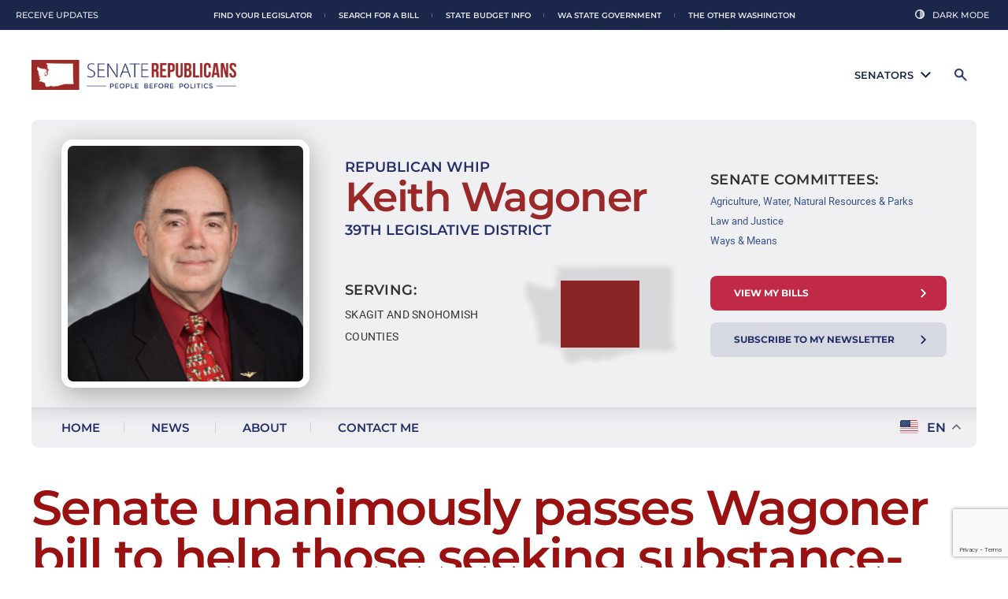

--- FILE ---
content_type: text/html; charset=UTF-8
request_url: https://keithwagoner.src.wastateleg.org/senate-unanimously-passes-wagoner-bill-help-seeking-substance-abuse-treatment/
body_size: 28219
content:
<!DOCTYPE html>
<!--[if IE 7]>
<html class="ie ie7" lang="en-US" prefix="og: http://ogp.me/ns#">
<![endif]-->
<!--[if IE 8]>
<html class="ie ie8" lang="en-US" prefix="og: http://ogp.me/ns#">
<![endif]-->
<!--[if !(IE 7) | !(IE 8)  ]><!-->
<html lang="en-US" prefix="og: http://ogp.me/ns#">
<!--<![endif]-->
<head>
	<meta charset="UTF-8" />
	<meta name="viewport" content="width=device-width" />
	<title>Senate unanimously passes Wagoner bill to help those seeking substance-abuse treatment - Keith Wagoner</title>
<link data-rocket-preload as="style" href="https://fonts.googleapis.com/css?family=Open%20Sans%3A400italic%2C700italic%2C400%2C700&#038;subset=latin%2Clatin-ext&#038;display=swap" rel="preload">
<link href="https://fonts.googleapis.com/css?family=Open%20Sans%3A400italic%2C700italic%2C400%2C700&#038;subset=latin%2Clatin-ext&#038;display=swap" media="print" onload="this.media=&#039;all&#039;" rel="stylesheet">
<noscript data-wpr-hosted-gf-parameters=""><link rel="stylesheet" href="https://fonts.googleapis.com/css?family=Open%20Sans%3A400italic%2C700italic%2C400%2C700&#038;subset=latin%2Clatin-ext&#038;display=swap"></noscript>
	<link rel="profile" href="https://gmpg.org/xfn/11" />
	<link rel="pingback" href="" />
		<!--[if lt IE 9]>
	<script src="https://keithwagoner.src.wastateleg.org/wp-content/themes/senator/js/html5.js" type="text/javascript"></script>
	<![endif]-->
	<meta name='robots' content='max-image-preview:large' />
<meta name="dlm-version" content="5.1.6">
<!-- This site is optimized with the Yoast SEO Premium plugin v4.5 - https://yoast.com/wordpress/plugins/seo/ -->
<link rel="canonical" href="https://keithwagoner.src.wastateleg.org/senate-unanimously-passes-wagoner-bill-help-seeking-substance-abuse-treatment/" />
<meta property="og:locale" content="en_US" />
<meta property="og:type" content="article" />
<meta property="og:title" content="Senate unanimously passes Wagoner bill to help those seeking substance-abuse treatment - Keith Wagoner" />
<meta property="og:description" content="Today the Senate voted 49-0 to approve Sen. Keith Wagoner’s measure to assist Washingtonians who have difficulty accessing drug- or alcohol-treatment programs because they can’t obtain a complete copy of their driving records.   “When someone is trying to better themselves and get much-needed substance abuse treatment, we should do everything we can to help &hellip;" />
<meta property="og:url" content="https://keithwagoner.src.wastateleg.org/senate-unanimously-passes-wagoner-bill-help-seeking-substance-abuse-treatment/" />
<meta property="og:site_name" content="Keith Wagoner" />
<meta property="article:section" content="Law &amp; Justice" />
<meta property="article:published_time" content="2023-02-22T16:58:54-08:00" />
<meta property="og:image" content="https://keithwagoner.src.wastateleg.org/wp-content/uploads/sites/48/2023/02/20230215_130121ab-scaled.jpg" />
<meta property="og:image:width" content="2560" />
<meta property="og:image:height" content="1706" />
<meta property="DC.date.issued" content="2023-02-22T16:58:54-08:00" />
<!-- / Yoast SEO Premium plugin. -->

<link rel='dns-prefetch' href='//code.jquery.com' />
<link rel='dns-prefetch' href='//cdnjs.cloudflare.com' />
<link rel='dns-prefetch' href='//www.google.com' />
<link rel='dns-prefetch' href='//www.googletagmanager.com' />
<link rel='dns-prefetch' href='//maxcdn.bootstrapcdn.com' />
<link rel='dns-prefetch' href='//fonts.googleapis.com' />
<link href='https://fonts.gstatic.com' crossorigin rel='preconnect' />
<link rel="alternate" title="oEmbed (JSON)" type="application/json+oembed" href="https://keithwagoner.src.wastateleg.org/wp-json/oembed/1.0/embed?url=https%3A%2F%2Fkeithwagoner.src.wastateleg.org%2Fsenate-unanimously-passes-wagoner-bill-help-seeking-substance-abuse-treatment%2F" />
<link rel="alternate" title="oEmbed (XML)" type="text/xml+oembed" href="https://keithwagoner.src.wastateleg.org/wp-json/oembed/1.0/embed?url=https%3A%2F%2Fkeithwagoner.src.wastateleg.org%2Fsenate-unanimously-passes-wagoner-bill-help-seeking-substance-abuse-treatment%2F&#038;format=xml" />
		<!-- This site uses the Google Analytics by ExactMetrics plugin v8.11.1 - Using Analytics tracking - https://www.exactmetrics.com/ -->
							<script src="//www.googletagmanager.com/gtag/js?id=G-BKWY758V71"  data-cfasync="false" data-wpfc-render="false" type="text/javascript" async></script>
			<script data-cfasync="false" data-wpfc-render="false" type="text/javascript">
				var em_version = '8.11.1';
				var em_track_user = true;
				var em_no_track_reason = '';
								var ExactMetricsDefaultLocations = {"page_location":"https:\/\/keithwagoner.src.wastateleg.org\/senate-unanimously-passes-wagoner-bill-help-seeking-substance-abuse-treatment\/"};
								ExactMetricsDefaultLocations.page_location = window.location.href;
								if ( typeof ExactMetricsPrivacyGuardFilter === 'function' ) {
					var ExactMetricsLocations = (typeof ExactMetricsExcludeQuery === 'object') ? ExactMetricsPrivacyGuardFilter( ExactMetricsExcludeQuery ) : ExactMetricsPrivacyGuardFilter( ExactMetricsDefaultLocations );
				} else {
					var ExactMetricsLocations = (typeof ExactMetricsExcludeQuery === 'object') ? ExactMetricsExcludeQuery : ExactMetricsDefaultLocations;
				}

								var disableStrs = [
										'ga-disable-G-BKWY758V71',
									];

				/* Function to detect opted out users */
				function __gtagTrackerIsOptedOut() {
					for (var index = 0; index < disableStrs.length; index++) {
						if (document.cookie.indexOf(disableStrs[index] + '=true') > -1) {
							return true;
						}
					}

					return false;
				}

				/* Disable tracking if the opt-out cookie exists. */
				if (__gtagTrackerIsOptedOut()) {
					for (var index = 0; index < disableStrs.length; index++) {
						window[disableStrs[index]] = true;
					}
				}

				/* Opt-out function */
				function __gtagTrackerOptout() {
					for (var index = 0; index < disableStrs.length; index++) {
						document.cookie = disableStrs[index] + '=true; expires=Thu, 31 Dec 2099 23:59:59 UTC; path=/';
						window[disableStrs[index]] = true;
					}
				}

				if ('undefined' === typeof gaOptout) {
					function gaOptout() {
						__gtagTrackerOptout();
					}
				}
								window.dataLayer = window.dataLayer || [];

				window.ExactMetricsDualTracker = {
					helpers: {},
					trackers: {},
				};
				if (em_track_user) {
					function __gtagDataLayer() {
						dataLayer.push(arguments);
					}

					function __gtagTracker(type, name, parameters) {
						if (!parameters) {
							parameters = {};
						}

						if (parameters.send_to) {
							__gtagDataLayer.apply(null, arguments);
							return;
						}

						if (type === 'event') {
														parameters.send_to = exactmetrics_frontend.v4_id;
							var hookName = name;
							if (typeof parameters['event_category'] !== 'undefined') {
								hookName = parameters['event_category'] + ':' + name;
							}

							if (typeof ExactMetricsDualTracker.trackers[hookName] !== 'undefined') {
								ExactMetricsDualTracker.trackers[hookName](parameters);
							} else {
								__gtagDataLayer('event', name, parameters);
							}
							
						} else {
							__gtagDataLayer.apply(null, arguments);
						}
					}

					__gtagTracker('js', new Date());
					__gtagTracker('set', {
						'developer_id.dNDMyYj': true,
											});
					if ( ExactMetricsLocations.page_location ) {
						__gtagTracker('set', ExactMetricsLocations);
					}
										__gtagTracker('config', 'G-BKWY758V71', {"forceSSL":"true"} );
										window.gtag = __gtagTracker;										(function () {
						/* https://developers.google.com/analytics/devguides/collection/analyticsjs/ */
						/* ga and __gaTracker compatibility shim. */
						var noopfn = function () {
							return null;
						};
						var newtracker = function () {
							return new Tracker();
						};
						var Tracker = function () {
							return null;
						};
						var p = Tracker.prototype;
						p.get = noopfn;
						p.set = noopfn;
						p.send = function () {
							var args = Array.prototype.slice.call(arguments);
							args.unshift('send');
							__gaTracker.apply(null, args);
						};
						var __gaTracker = function () {
							var len = arguments.length;
							if (len === 0) {
								return;
							}
							var f = arguments[len - 1];
							if (typeof f !== 'object' || f === null || typeof f.hitCallback !== 'function') {
								if ('send' === arguments[0]) {
									var hitConverted, hitObject = false, action;
									if ('event' === arguments[1]) {
										if ('undefined' !== typeof arguments[3]) {
											hitObject = {
												'eventAction': arguments[3],
												'eventCategory': arguments[2],
												'eventLabel': arguments[4],
												'value': arguments[5] ? arguments[5] : 1,
											}
										}
									}
									if ('pageview' === arguments[1]) {
										if ('undefined' !== typeof arguments[2]) {
											hitObject = {
												'eventAction': 'page_view',
												'page_path': arguments[2],
											}
										}
									}
									if (typeof arguments[2] === 'object') {
										hitObject = arguments[2];
									}
									if (typeof arguments[5] === 'object') {
										Object.assign(hitObject, arguments[5]);
									}
									if ('undefined' !== typeof arguments[1].hitType) {
										hitObject = arguments[1];
										if ('pageview' === hitObject.hitType) {
											hitObject.eventAction = 'page_view';
										}
									}
									if (hitObject) {
										action = 'timing' === arguments[1].hitType ? 'timing_complete' : hitObject.eventAction;
										hitConverted = mapArgs(hitObject);
										__gtagTracker('event', action, hitConverted);
									}
								}
								return;
							}

							function mapArgs(args) {
								var arg, hit = {};
								var gaMap = {
									'eventCategory': 'event_category',
									'eventAction': 'event_action',
									'eventLabel': 'event_label',
									'eventValue': 'event_value',
									'nonInteraction': 'non_interaction',
									'timingCategory': 'event_category',
									'timingVar': 'name',
									'timingValue': 'value',
									'timingLabel': 'event_label',
									'page': 'page_path',
									'location': 'page_location',
									'title': 'page_title',
									'referrer' : 'page_referrer',
								};
								for (arg in args) {
																		if (!(!args.hasOwnProperty(arg) || !gaMap.hasOwnProperty(arg))) {
										hit[gaMap[arg]] = args[arg];
									} else {
										hit[arg] = args[arg];
									}
								}
								return hit;
							}

							try {
								f.hitCallback();
							} catch (ex) {
							}
						};
						__gaTracker.create = newtracker;
						__gaTracker.getByName = newtracker;
						__gaTracker.getAll = function () {
							return [];
						};
						__gaTracker.remove = noopfn;
						__gaTracker.loaded = true;
						window['__gaTracker'] = __gaTracker;
					})();
									} else {
										console.log("");
					(function () {
						function __gtagTracker() {
							return null;
						}

						window['__gtagTracker'] = __gtagTracker;
						window['gtag'] = __gtagTracker;
					})();
									}
			</script>
							<!-- / Google Analytics by ExactMetrics -->
		<style id='wp-img-auto-sizes-contain-inline-css' type='text/css'>
img:is([sizes=auto i],[sizes^="auto," i]){contain-intrinsic-size:3000px 1500px}
/*# sourceURL=wp-img-auto-sizes-contain-inline-css */
</style>
<link rel='stylesheet' id='wp-block-library-css' href='https://keithwagoner.src.wastateleg.org/wp-includes/css/dist/block-library/style.min.css?ver=6.9' type='text/css' media='all' />
<style id='global-styles-inline-css' type='text/css'>
:root{--wp--preset--aspect-ratio--square: 1;--wp--preset--aspect-ratio--4-3: 4/3;--wp--preset--aspect-ratio--3-4: 3/4;--wp--preset--aspect-ratio--3-2: 3/2;--wp--preset--aspect-ratio--2-3: 2/3;--wp--preset--aspect-ratio--16-9: 16/9;--wp--preset--aspect-ratio--9-16: 9/16;--wp--preset--color--black: #000000;--wp--preset--color--cyan-bluish-gray: #abb8c3;--wp--preset--color--white: #ffffff;--wp--preset--color--pale-pink: #f78da7;--wp--preset--color--vivid-red: #cf2e2e;--wp--preset--color--luminous-vivid-orange: #ff6900;--wp--preset--color--luminous-vivid-amber: #fcb900;--wp--preset--color--light-green-cyan: #7bdcb5;--wp--preset--color--vivid-green-cyan: #00d084;--wp--preset--color--pale-cyan-blue: #8ed1fc;--wp--preset--color--vivid-cyan-blue: #0693e3;--wp--preset--color--vivid-purple: #9b51e0;--wp--preset--gradient--vivid-cyan-blue-to-vivid-purple: linear-gradient(135deg,rgb(6,147,227) 0%,rgb(155,81,224) 100%);--wp--preset--gradient--light-green-cyan-to-vivid-green-cyan: linear-gradient(135deg,rgb(122,220,180) 0%,rgb(0,208,130) 100%);--wp--preset--gradient--luminous-vivid-amber-to-luminous-vivid-orange: linear-gradient(135deg,rgb(252,185,0) 0%,rgb(255,105,0) 100%);--wp--preset--gradient--luminous-vivid-orange-to-vivid-red: linear-gradient(135deg,rgb(255,105,0) 0%,rgb(207,46,46) 100%);--wp--preset--gradient--very-light-gray-to-cyan-bluish-gray: linear-gradient(135deg,rgb(238,238,238) 0%,rgb(169,184,195) 100%);--wp--preset--gradient--cool-to-warm-spectrum: linear-gradient(135deg,rgb(74,234,220) 0%,rgb(151,120,209) 20%,rgb(207,42,186) 40%,rgb(238,44,130) 60%,rgb(251,105,98) 80%,rgb(254,248,76) 100%);--wp--preset--gradient--blush-light-purple: linear-gradient(135deg,rgb(255,206,236) 0%,rgb(152,150,240) 100%);--wp--preset--gradient--blush-bordeaux: linear-gradient(135deg,rgb(254,205,165) 0%,rgb(254,45,45) 50%,rgb(107,0,62) 100%);--wp--preset--gradient--luminous-dusk: linear-gradient(135deg,rgb(255,203,112) 0%,rgb(199,81,192) 50%,rgb(65,88,208) 100%);--wp--preset--gradient--pale-ocean: linear-gradient(135deg,rgb(255,245,203) 0%,rgb(182,227,212) 50%,rgb(51,167,181) 100%);--wp--preset--gradient--electric-grass: linear-gradient(135deg,rgb(202,248,128) 0%,rgb(113,206,126) 100%);--wp--preset--gradient--midnight: linear-gradient(135deg,rgb(2,3,129) 0%,rgb(40,116,252) 100%);--wp--preset--font-size--small: 13px;--wp--preset--font-size--medium: 20px;--wp--preset--font-size--large: 36px;--wp--preset--font-size--x-large: 42px;--wp--preset--spacing--20: 0.44rem;--wp--preset--spacing--30: 0.67rem;--wp--preset--spacing--40: 1rem;--wp--preset--spacing--50: 1.5rem;--wp--preset--spacing--60: 2.25rem;--wp--preset--spacing--70: 3.38rem;--wp--preset--spacing--80: 5.06rem;--wp--preset--shadow--natural: 6px 6px 9px rgba(0, 0, 0, 0.2);--wp--preset--shadow--deep: 12px 12px 50px rgba(0, 0, 0, 0.4);--wp--preset--shadow--sharp: 6px 6px 0px rgba(0, 0, 0, 0.2);--wp--preset--shadow--outlined: 6px 6px 0px -3px rgb(255, 255, 255), 6px 6px rgb(0, 0, 0);--wp--preset--shadow--crisp: 6px 6px 0px rgb(0, 0, 0);}:where(.is-layout-flex){gap: 0.5em;}:where(.is-layout-grid){gap: 0.5em;}body .is-layout-flex{display: flex;}.is-layout-flex{flex-wrap: wrap;align-items: center;}.is-layout-flex > :is(*, div){margin: 0;}body .is-layout-grid{display: grid;}.is-layout-grid > :is(*, div){margin: 0;}:where(.wp-block-columns.is-layout-flex){gap: 2em;}:where(.wp-block-columns.is-layout-grid){gap: 2em;}:where(.wp-block-post-template.is-layout-flex){gap: 1.25em;}:where(.wp-block-post-template.is-layout-grid){gap: 1.25em;}.has-black-color{color: var(--wp--preset--color--black) !important;}.has-cyan-bluish-gray-color{color: var(--wp--preset--color--cyan-bluish-gray) !important;}.has-white-color{color: var(--wp--preset--color--white) !important;}.has-pale-pink-color{color: var(--wp--preset--color--pale-pink) !important;}.has-vivid-red-color{color: var(--wp--preset--color--vivid-red) !important;}.has-luminous-vivid-orange-color{color: var(--wp--preset--color--luminous-vivid-orange) !important;}.has-luminous-vivid-amber-color{color: var(--wp--preset--color--luminous-vivid-amber) !important;}.has-light-green-cyan-color{color: var(--wp--preset--color--light-green-cyan) !important;}.has-vivid-green-cyan-color{color: var(--wp--preset--color--vivid-green-cyan) !important;}.has-pale-cyan-blue-color{color: var(--wp--preset--color--pale-cyan-blue) !important;}.has-vivid-cyan-blue-color{color: var(--wp--preset--color--vivid-cyan-blue) !important;}.has-vivid-purple-color{color: var(--wp--preset--color--vivid-purple) !important;}.has-black-background-color{background-color: var(--wp--preset--color--black) !important;}.has-cyan-bluish-gray-background-color{background-color: var(--wp--preset--color--cyan-bluish-gray) !important;}.has-white-background-color{background-color: var(--wp--preset--color--white) !important;}.has-pale-pink-background-color{background-color: var(--wp--preset--color--pale-pink) !important;}.has-vivid-red-background-color{background-color: var(--wp--preset--color--vivid-red) !important;}.has-luminous-vivid-orange-background-color{background-color: var(--wp--preset--color--luminous-vivid-orange) !important;}.has-luminous-vivid-amber-background-color{background-color: var(--wp--preset--color--luminous-vivid-amber) !important;}.has-light-green-cyan-background-color{background-color: var(--wp--preset--color--light-green-cyan) !important;}.has-vivid-green-cyan-background-color{background-color: var(--wp--preset--color--vivid-green-cyan) !important;}.has-pale-cyan-blue-background-color{background-color: var(--wp--preset--color--pale-cyan-blue) !important;}.has-vivid-cyan-blue-background-color{background-color: var(--wp--preset--color--vivid-cyan-blue) !important;}.has-vivid-purple-background-color{background-color: var(--wp--preset--color--vivid-purple) !important;}.has-black-border-color{border-color: var(--wp--preset--color--black) !important;}.has-cyan-bluish-gray-border-color{border-color: var(--wp--preset--color--cyan-bluish-gray) !important;}.has-white-border-color{border-color: var(--wp--preset--color--white) !important;}.has-pale-pink-border-color{border-color: var(--wp--preset--color--pale-pink) !important;}.has-vivid-red-border-color{border-color: var(--wp--preset--color--vivid-red) !important;}.has-luminous-vivid-orange-border-color{border-color: var(--wp--preset--color--luminous-vivid-orange) !important;}.has-luminous-vivid-amber-border-color{border-color: var(--wp--preset--color--luminous-vivid-amber) !important;}.has-light-green-cyan-border-color{border-color: var(--wp--preset--color--light-green-cyan) !important;}.has-vivid-green-cyan-border-color{border-color: var(--wp--preset--color--vivid-green-cyan) !important;}.has-pale-cyan-blue-border-color{border-color: var(--wp--preset--color--pale-cyan-blue) !important;}.has-vivid-cyan-blue-border-color{border-color: var(--wp--preset--color--vivid-cyan-blue) !important;}.has-vivid-purple-border-color{border-color: var(--wp--preset--color--vivid-purple) !important;}.has-vivid-cyan-blue-to-vivid-purple-gradient-background{background: var(--wp--preset--gradient--vivid-cyan-blue-to-vivid-purple) !important;}.has-light-green-cyan-to-vivid-green-cyan-gradient-background{background: var(--wp--preset--gradient--light-green-cyan-to-vivid-green-cyan) !important;}.has-luminous-vivid-amber-to-luminous-vivid-orange-gradient-background{background: var(--wp--preset--gradient--luminous-vivid-amber-to-luminous-vivid-orange) !important;}.has-luminous-vivid-orange-to-vivid-red-gradient-background{background: var(--wp--preset--gradient--luminous-vivid-orange-to-vivid-red) !important;}.has-very-light-gray-to-cyan-bluish-gray-gradient-background{background: var(--wp--preset--gradient--very-light-gray-to-cyan-bluish-gray) !important;}.has-cool-to-warm-spectrum-gradient-background{background: var(--wp--preset--gradient--cool-to-warm-spectrum) !important;}.has-blush-light-purple-gradient-background{background: var(--wp--preset--gradient--blush-light-purple) !important;}.has-blush-bordeaux-gradient-background{background: var(--wp--preset--gradient--blush-bordeaux) !important;}.has-luminous-dusk-gradient-background{background: var(--wp--preset--gradient--luminous-dusk) !important;}.has-pale-ocean-gradient-background{background: var(--wp--preset--gradient--pale-ocean) !important;}.has-electric-grass-gradient-background{background: var(--wp--preset--gradient--electric-grass) !important;}.has-midnight-gradient-background{background: var(--wp--preset--gradient--midnight) !important;}.has-small-font-size{font-size: var(--wp--preset--font-size--small) !important;}.has-medium-font-size{font-size: var(--wp--preset--font-size--medium) !important;}.has-large-font-size{font-size: var(--wp--preset--font-size--large) !important;}.has-x-large-font-size{font-size: var(--wp--preset--font-size--x-large) !important;}
/*# sourceURL=global-styles-inline-css */
</style>

<style id='classic-theme-styles-inline-css' type='text/css'>
/*! This file is auto-generated */
.wp-block-button__link{color:#fff;background-color:#32373c;border-radius:9999px;box-shadow:none;text-decoration:none;padding:calc(.667em + 2px) calc(1.333em + 2px);font-size:1.125em}.wp-block-file__button{background:#32373c;color:#fff;text-decoration:none}
/*# sourceURL=/wp-includes/css/classic-themes.min.css */
</style>
<link rel='stylesheet' id='wpcdt-public-css-css' href='https://keithwagoner.src.wastateleg.org/wp-content/plugins/countdown-timer-ultimate/assets/css/wpcdt-public.css?ver=2.6.9' type='text/css' media='all' />
<link rel='stylesheet' id='cff-css' href='https://keithwagoner.src.wastateleg.org/wp-content/plugins/custom-facebook-feed/assets/css/cff-style.min.css?ver=4.3.4' type='text/css' media='all' />
<link rel='stylesheet' id='sb-font-awesome-css' href='https://maxcdn.bootstrapcdn.com/font-awesome/4.7.0/css/font-awesome.min.css?ver=6.9' type='text/css' media='all' />
<link rel='stylesheet' id='senator-swiper-css' href='https://cdnjs.cloudflare.com/ajax/libs/Swiper/4.0.7/css/swiper.min.css?ver=6.9' type='text/css' media='all' />

<link rel='stylesheet' id='shared-style-css' href='https://keithwagoner.src.wastateleg.org/wp-content/themes/republican-2023/shared-styles.css?ver=6.9' type='text/css' media='all' />
<link rel='stylesheet' id='senator-style-css' href='https://keithwagoner.src.wastateleg.org/wp-content/themes/senator/style.css?ver=1.05' type='text/css' media='all' />
<link rel='stylesheet' id='wp-pagenavi-css' href='https://keithwagoner.src.wastateleg.org/wp-content/plugins/wp-pagenavi/pagenavi-css.css?ver=2.70' type='text/css' media='all' />
<script type="text/javascript" src="https://keithwagoner.src.wastateleg.org/wp-content/plugins/google-analytics-dashboard-for-wp/assets/js/frontend-gtag.js?ver=8.11.1" id="exactmetrics-frontend-script-js" async="async" data-wp-strategy="async"></script>
<script data-cfasync="false" data-wpfc-render="false" type="text/javascript" id='exactmetrics-frontend-script-js-extra'>/* <![CDATA[ */
var exactmetrics_frontend = {"js_events_tracking":"true","download_extensions":"zip,mp3,mpeg,pdf,docx,pptx,xlsx,rar","inbound_paths":"[{\"path\":\"\\\/go\\\/\",\"label\":\"affiliate\"},{\"path\":\"\\\/recommend\\\/\",\"label\":\"affiliate\"}]","home_url":"https:\/\/keithwagoner.src.wastateleg.org","hash_tracking":"false","v4_id":"G-BKWY758V71"};/* ]]> */
</script>
<script type="text/javascript" src="https://code.jquery.com/jquery-3.5.1.min.js?ver=1.05" id="astound-jquery-js"></script>
<script type="text/javascript" src="https://cdnjs.cloudflare.com/ajax/libs/Swiper/4.0.7/js/swiper.min.js?ver=6.9" id="senator-gsap-js"></script>
<script type="text/javascript" src="https://keithwagoner.src.wastateleg.org/wp-content/themes/senator/js/headroom.min.js?ver=6.9" id="senator-headroom-js-js"></script>
<script type="text/javascript" src="https://keithwagoner.src.wastateleg.org/wp-content/themes/senator/js/global.js?ver=6.9" id="senator-global-js-js"></script>

<!-- Google tag (gtag.js) snippet added by Site Kit -->
<!-- Google Analytics snippet added by Site Kit -->
<script type="text/javascript" src="https://www.googletagmanager.com/gtag/js?id=GT-WPTCCKR" id="google_gtagjs-js" async></script>
<script type="text/javascript" id="google_gtagjs-js-after">
/* <![CDATA[ */
window.dataLayer = window.dataLayer || [];function gtag(){dataLayer.push(arguments);}
gtag("set","linker",{"domains":["keithwagoner.src.wastateleg.org"]});
gtag("js", new Date());
gtag("set", "developer_id.dZTNiMT", true);
gtag("config", "GT-WPTCCKR");
 window._googlesitekit = window._googlesitekit || {}; window._googlesitekit.throttledEvents = []; window._googlesitekit.gtagEvent = (name, data) => { var key = JSON.stringify( { name, data } ); if ( !! window._googlesitekit.throttledEvents[ key ] ) { return; } window._googlesitekit.throttledEvents[ key ] = true; setTimeout( () => { delete window._googlesitekit.throttledEvents[ key ]; }, 5 ); gtag( "event", name, { ...data, event_source: "site-kit" } ); }; 
//# sourceURL=google_gtagjs-js-after
/* ]]> */
</script>
<link rel="https://api.w.org/" href="https://keithwagoner.src.wastateleg.org/wp-json/" /><link rel="alternate" title="JSON" type="application/json" href="https://keithwagoner.src.wastateleg.org/wp-json/wp/v2/posts/568" /><link rel="EditURI" type="application/rsd+xml" title="RSD" href="https://keithwagoner.src.wastateleg.org/xmlrpc.php?rsd" />
<link rel='shortlink' href='https://keithwagoner.src.wastateleg.org/?p=568' />
<meta name="cdp-version" content="1.5.0" /><meta name="generator" content="Site Kit by Google 1.170.0" />            <script type="text/javascript"><!--
                                function powerpress_pinw(pinw_url){window.open(pinw_url, 'PowerPressPlayer','toolbar=0,status=0,resizable=1,width=460,height=320');	return false;}
                //-->

                // tabnab protection
                window.addEventListener('load', function () {
                    // make all links have rel="noopener noreferrer"
                    document.querySelectorAll('a[target="_blank"]').forEach(link => {
                        link.setAttribute('rel', 'noopener noreferrer');
                    });
                });
            </script>
            <script src='https://src.wastateleg.org/?dm=427a4f3c5e1b686789b43499342e62e7&amp;action=load&amp;blogid=48&amp;siteid=1&amp;t=1201482494&amp;back=https%3A%2F%2Fkeithwagoner.src.wastateleg.org%2Fsenate-unanimously-passes-wagoner-bill-help-seeking-substance-abuse-treatment%2F' type='text/javascript'></script>	<script src="https://keithwagoner.src.wastateleg.org/wp-content/themes/senator/js/html5.js" type="text/javascript"></script>
	<script src="https://keithwagoner.src.wastateleg.org/wp-content/themes/senator/js/css_browser_selector.js" type="text/javascript"></script>
	<script src="https://keithwagoner.src.wastateleg.org/wp-content/themes/senator/js/purl.js" type="text/javascript"></script>
	<link rel="stylesheet" href="https://keithwagoner.src.wastateleg.org/wp-content/themes/senator/responsive.css" type="text/css" media="all">
	<link rel="stylesheet" href="https://keithwagoner.src.wastateleg.org/wp-content/themes/senator/css/print.css" type="text/css" media="all">
	
		
			<link href="https://keithwagoner.src.wastateleg.org/wp-content/themes/senator/images/src-favicon.png" type="image/png" rel="icon" />
	<meta name="generator" content="WP Rocket 3.20.3" data-wpr-features="wpr_preload_links wpr_desktop" /></head>
<body class="wp-singular post-template-default single single-post postid-568 single-format-standard wp-theme-senator custom-font-enabled" layout="fullwidth" color="red" blog-id="48">


<div data-rocket-location-hash="9a81b84f8d0fc708072e22eb73f5edd9" id="site-container-wrap">
	<div data-rocket-location-hash="dab4ec5a49f23bfa02ae35b8e30ea296" id="site-container">
		<header data-rocket-location-hash="fbfcccd11db41b93d3d0676c9e14fdc8">
			<div id="senator-dropdown-list">
			<li class="menu-item senator-menu-item" full-name="Matt Boehnke" first-name="Matt" last-name="Boehnke"><a href="https://mattboehnke.src.wastateleg.org/"><span class="menu-senator-photo" style="background-image: url('https://keithwagoner.src.wastateleg.org/wp-content/uploads/sites/61/2023/11/Sen-Boehnke_Matt-2023_300x300-150x150.jpg');"></span>Matt Boehnke</a></li>
			<li class="menu-item senator-menu-item" full-name="John Braun" first-name="John" last-name="Braun"><a href="https://johnbraun.src.wastateleg.org/"><span class="menu-senator-photo" style="background-image: url('https://keithwagoner.src.wastateleg.org/wp-content/uploads/sites/16/2023/11/Sen-Braun_John-2023_300x300-150x150.jpg');"></span>John Braun</a></li>
			<li class="menu-item senator-menu-item" full-name="Leonard Christian" first-name="Leonard" last-name="Christian"><a href="https://leonardchristian.src.wastateleg.org/"><span class="menu-senator-photo" style="background-image: url('https://keithwagoner.src.wastateleg.org/wp-content/uploads/sites/65/2024/12/Rep-Christian_Leonard-2023_300x300-150x150.jpg');"></span>Leonard Christian</a></li>
			<li class="menu-item senator-menu-item" full-name="Perry Dozier" first-name="Perry" last-name="Dozier"><a href="https://perrydozier.src.wastateleg.org/"><span class="menu-senator-photo" style="background-image: url('https://keithwagoner.src.wastateleg.org/wp-content/uploads/sites/53/2023/11/Sen-Dozier_Perry-2023_300x300-150x150.jpg');"></span>Perry Dozier</a></li>
			<li class="menu-item senator-menu-item" full-name="Phil Fortunato" first-name="Phil" last-name="Fortunato"><a href="https://philfortunato.src.wastateleg.org/"><span class="menu-senator-photo" style="background-image: url('https://keithwagoner.src.wastateleg.org/wp-content/uploads/sites/46/2023/11/Sen-Fortunato_Phil-2023_300x300-150x150.jpg');"></span>Phil Fortunato</a></li>
			<li class="menu-item senator-menu-item" full-name="Chris Gildon" first-name="Chris" last-name="Gildon"><a href="https://chrisgildon.src.wastateleg.org/"><span class="menu-senator-photo" style="background-image: url('https://keithwagoner.src.wastateleg.org/wp-content/uploads/sites/51/2025/01/Sen-Gildon_Chris-2025_300x300-150x150.jpg');"></span>Chris Gildon</a></li>
			<li class="menu-item senator-menu-item" full-name="Keith Goehner" first-name="Keith" last-name="Goehner"><a href="https://keithgoehner.src.wastateleg.org/"><span class="menu-senator-photo" style="background-image: url('https://keithwagoner.src.wastateleg.org/wp-content/uploads/sites/67/2025/02/Sen-Goehner_Keith-2025_900x1200-150x150.jpg');"></span>Keith Goehner</a></li>
			<li class="menu-item senator-menu-item" full-name="Paul Harris" first-name="Paul" last-name="Harris"><a href="https://paulharris.src.wastateleg.org/"><span class="menu-senator-photo" style="background-image: url('https://keithwagoner.src.wastateleg.org/wp-content/uploads/sites/66/2025/01/Sen-Harris_Paul-2025_300x300-150x150.jpg');"></span>Paul Harris</a></li>
			<li class="menu-item senator-menu-item" full-name="Jeff Holy" first-name="Jeff" last-name="Holy"><a href="https://jeffholy.src.wastateleg.org/"><span class="menu-senator-photo" style="background-image: url('https://keithwagoner.src.wastateleg.org/wp-content/uploads/sites/49/2025/01/holy-150x150.jpg');"></span>Jeff Holy</a></li>
			<li class="menu-item senator-menu-item" full-name="Curtis King" first-name="Curtis" last-name="King"><a href="https://curtisking.src.wastateleg.org/"><span class="menu-senator-photo" style="background-image: url('https://keithwagoner.src.wastateleg.org/wp-content/uploads/sites/24/2023/11/Sen-King_Curtis-2023_300x300-150x150.jpg');"></span>Curtis King</a></li>
			<li class="menu-item senator-menu-item" full-name="Drew MacEwen" first-name="Drew" last-name="MacEwen"><a href="https://drewmacewen.src.wastateleg.org/"><span class="menu-senator-photo" style="background-image: url('https://keithwagoner.src.wastateleg.org/wp-content/uploads/sites/62/2023/11/Sen-MacEwen_Drew-2023_300x300-150x150.jpg');"></span>Drew MacEwen</a></li>
			<li class="menu-item senator-menu-item" full-name="Jim McCune" first-name="Jim" last-name="McCune"><a href="https://jimmccune.src.wastateleg.org/"><span class="menu-senator-photo" style="background-image: url('https://keithwagoner.src.wastateleg.org/wp-content/uploads/sites/56/2023/11/Sen-McCune_Jim-2023_300x300-150x150.jpg');"></span>Jim McCune</a></li>
			<li class="menu-item senator-menu-item" full-name="Ron Muzzall" first-name="Ron" last-name="Muzzall"><a href="https://ronmuzzall.src.wastateleg.org/"><span class="menu-senator-photo" style="background-image: url('https://keithwagoner.src.wastateleg.org/wp-content/uploads/sites/50/2023/11/Sen-Muzzall_Ron-2023_300x300-150x150.jpg');"></span>Ron Muzzall</a></li>
			<li class="menu-item senator-menu-item" full-name="Mark Schoesler" first-name="Mark" last-name="Schoesler"><a href="https://markschoesler.src.wastateleg.org/"><span class="menu-senator-photo" style="background-image: url('https://keithwagoner.src.wastateleg.org/wp-content/uploads/sites/12/2023/11/Sen-Schoesler_Mark-2023_300x300-150x150.jpg');"></span>Mark Schoesler</a></li>
			<li class="menu-item senator-menu-item" full-name="Shelly Short" first-name="Shelly" last-name="Short"><a href="https://shellyshort.src.wastateleg.org/"><span class="menu-senator-photo" style="background-image: url('https://keithwagoner.src.wastateleg.org/wp-content/uploads/sites/47/2023/11/Sen-Short_Shelly-2023_300x300-150x150.jpg');"></span>Shelly Short</a></li>
			<li class="menu-item senator-menu-item" full-name="Nikki Torres" first-name="Nikki" last-name="Torres"><a href="https://nikkitorres.src.wastateleg.org/"><span class="menu-senator-photo" style="background-image: url('https://keithwagoner.src.wastateleg.org/wp-content/uploads/sites/63/2023/11/Sen-Torres-Nikki-2023_300x300-150x150.jpg');"></span>Nikki Torres</a></li>
			<li class="menu-item senator-menu-item" full-name="Keith Wagoner" first-name="Keith" last-name="Wagoner"><a href="https://keithwagoner.src.wastateleg.org/"><span class="menu-senator-photo" style="background-image: url('https://keithwagoner.src.wastateleg.org/wp-content/uploads/sites/48/2023/11/Sen-Wagoner_Keith-2023_300x300-150x150.jpg');"></span>Keith Wagoner</a></li>
			<li class="menu-item senator-menu-item" full-name="Judy Warnick" first-name="Judy" last-name="Warnick"><a href="https://judywarnick.src.wastateleg.org/"><span class="menu-senator-photo" style="background-image: url('https://keithwagoner.src.wastateleg.org/wp-content/uploads/sites/35/2023/11/Sen-Warnick_Judy-2023_300x300-150x150.jpg');"></span>Judy Warnick</a></li>
			<li class="menu-item senator-menu-item" full-name="Jeff Wilson" first-name="Jeff" last-name="Wilson"><a href="https://jeffwilson.src.wastateleg.org/"><span class="menu-senator-photo" style="background-image: url('https://keithwagoner.src.wastateleg.org/wp-content/uploads/sites/55/2023/11/Sen-Wilson_Jeff-2023_300x300-150x150.jpg');"></span>Jeff Wilson</a></li>
	</div>
<div id="header-wrap">
	<div class="header-toolbar">
		<div class="header-newsletter">
			<a href="https://public.govdelivery.com/accounts/WALEGSRC/subscriber/new?category_id=WALEGSRC_C1&subscription_type=phone" target="_blank">Receive updates</a>
		</div>
		
		<div class="header-toolbar-inner">
			<div id="header-toolbar-carousel">
				<div class="header-toolbar-swiper swiper" id="header-toolbar-swiper">
					<div class="swiper-wrapper">
																					<div class="swiper-slide">
									<a class="toolbar-item" href="https://app.leg.wa.gov/districtfinder/" target="_blank">
										<div class="toolbar-item-icon">
											<img src="https://keithwagoner.src.wastateleg.org/wp-content/uploads/2023/08/lt-1.png" width="64" height="64" alt="" />
										</div>
										<div class="toolbar-item-label">
											Find Your Legislator										</div>
									</a>
								</div>
															<div class="swiper-slide">
									<a class="toolbar-item" href="https://apps.leg.wa.gov/billinfo/" target="_blank">
										<div class="toolbar-item-icon">
											<img src="https://keithwagoner.src.wastateleg.org/wp-content/uploads/2023/08/lt-2.png" width="64" height="64" alt="" />
										</div>
										<div class="toolbar-item-label">
											Search for a Bill										</div>
									</a>
								</div>
															<div class="swiper-slide">
									<a class="toolbar-item" href="https://fiscal.wa.gov/" target="_blank">
										<div class="toolbar-item-icon">
											<img src="https://keithwagoner.src.wastateleg.org/wp-content/uploads/2023/08/lt-4.png" width="96" height="64" alt="" />
										</div>
										<div class="toolbar-item-label">
											State Budget Info										</div>
									</a>
								</div>
															<div class="swiper-slide">
									<a class="toolbar-item" href="https://wa.gov/" target="_blank">
										<div class="toolbar-item-icon">
											<img src="https://keithwagoner.src.wastateleg.org/wp-content/uploads/2023/08/leg-tool-wa-gov.png" width="100" height="67" alt="" />
										</div>
										<div class="toolbar-item-label">
											WA State Government										</div>
									</a>
								</div>
															<div class="swiper-slide">
									<a class="toolbar-item" href="https://www.usa.gov/" target="_blank">
										<div class="toolbar-item-icon">
											<img src="https://keithwagoner.src.wastateleg.org/wp-content/uploads/2023/08/leg-tool-us-gov.png" width="110" height="67" alt="" />
										</div>
										<div class="toolbar-item-label">
											The Other Washington										</div>
									</a>
								</div>
																		</div>
				</div>
				<div class="swiper-button-next"></div>
				<div class="swiper-button-prev"></div>
			</div>
			
							<div id="header-toolbar-links">
											<a class="toolbar-item" href="https://app.leg.wa.gov/districtfinder/" target="_blank">
							<div class="toolbar-item-icon">
								<img src="https://keithwagoner.src.wastateleg.org/wp-content/uploads/2023/08/lt-1.png" width="64" height="64" alt="" />
							</div>
							<div class="toolbar-item-label">
								Find Your Legislator							</div>
						</a>
											<a class="toolbar-item" href="https://apps.leg.wa.gov/billinfo/" target="_blank">
							<div class="toolbar-item-icon">
								<img src="https://keithwagoner.src.wastateleg.org/wp-content/uploads/2023/08/lt-2.png" width="64" height="64" alt="" />
							</div>
							<div class="toolbar-item-label">
								Search for a Bill							</div>
						</a>
											<a class="toolbar-item" href="https://fiscal.wa.gov/" target="_blank">
							<div class="toolbar-item-icon">
								<img src="https://keithwagoner.src.wastateleg.org/wp-content/uploads/2023/08/lt-4.png" width="96" height="64" alt="" />
							</div>
							<div class="toolbar-item-label">
								State Budget Info							</div>
						</a>
											<a class="toolbar-item" href="https://wa.gov/" target="_blank">
							<div class="toolbar-item-icon">
								<img src="https://keithwagoner.src.wastateleg.org/wp-content/uploads/2023/08/leg-tool-wa-gov.png" width="100" height="67" alt="" />
							</div>
							<div class="toolbar-item-label">
								WA State Government							</div>
						</a>
											<a class="toolbar-item" href="https://www.usa.gov/" target="_blank">
							<div class="toolbar-item-icon">
								<img src="https://keithwagoner.src.wastateleg.org/wp-content/uploads/2023/08/leg-tool-us-gov.png" width="110" height="67" alt="" />
							</div>
							<div class="toolbar-item-label">
								The Other Washington							</div>
						</a>
									</div>
					</div>
		<div class="header-ada-tools">
			<div id="ada-dark-mode"><span class="ada-dark-mode-icon"></span><span id="ada-dark-mode-label">
									Dark Mode
							</span></div>
		</div>
	</div>
	<div id="header-lower">
		<div id="header-inner">
			<div id="header-left">
				<div id="site-logo">
					<a class="site-title" href="https://src.wastateleg.org/" title="Senate Republican Caucus" rel="home">
						<img id="src-logo-color" src="https://keithwagoner.src.wastateleg.org/wp-content/uploads/2023/09/srctagline-logo.png" width="1339" height="200"  alt="Senate Replublicans Caucus Logo" />						<img id="src-logo-white" src="https://keithwagoner.src.wastateleg.org/wp-content/uploads/2023/09/srctagline-logo-white.png" width="1339" height="200"  alt="Senate Replublicans Caucus Logo" />					</a>
				</div>
			</div>
			<div id="header-right">
				<div id="header-menu">
					<div class="menu-main-navigation-container"><ul id="menu-main-navigation" class="menu"><li id="menu-item-27" class="menu-item menu-item-type-post_type menu-item-object-page menu-item-has-children menu-item-27"><a href="https://src.wastateleg.org/senators/">Senators</a>
<ul class="sub-menu">
	<li id="menu-item-9186" class="senator-placeholder menu-item menu-item-type-custom menu-item-object-custom menu-item-9186"><a href="#senator-placeholder">Loading&#8230;</a></li>
</ul>
</li>
<li id="menu-item-24595" class="menu-item menu-item-type-post_type menu-item-object-page menu-item-24595"><a href="https://src.wastateleg.org/washington-cant-afford/">WA Can’t Afford It</a></li>
<li id="menu-item-98" class="menu-item menu-item-type-post_type menu-item-object-page menu-item-98"><a href="https://src.wastateleg.org/news/">News</a></li>
<li id="menu-item-24610" class="menu-item menu-item-type-post_type menu-item-object-page menu-item-has-children menu-item-24610"><a href="https://src.wastateleg.org/audio-and-video/">Audio/Video</a>
<ul class="sub-menu">
	<li id="menu-item-24596" class="menu-item menu-item-type-taxonomy menu-item-object-category menu-item-24596"><a href="https://src.wastateleg.org/category/audio-video-news/">Audio/Video News</a></li>
	<li id="menu-item-20517" class="menu-item menu-item-type-post_type menu-item-object-page menu-item-has-children menu-item-20517"><a href="https://src.wastateleg.org/podcasts/">Podcasts</a>
	<ul class="sub-menu">
		<li id="menu-item-20497" class="menu-item menu-item-type-post_type menu-item-object-page menu-item-20497"><a href="https://src.wastateleg.org/elephantinthedome/">The Elephant in the Dome</a></li>
		<li id="menu-item-20496" class="menu-item menu-item-type-post_type menu-item-object-page menu-item-20496"><a href="https://src.wastateleg.org/the-deputies-podcast/">The Deputies Podcast</a></li>
	</ul>
</li>
	<li id="menu-item-19849" class="menu-item menu-item-type-custom menu-item-object-custom menu-item-19849"><a href="https://tvw.org/">TVW</a></li>
</ul>
</li>
<li id="menu-item-4237" class="menu-item menu-item-type-post_type menu-item-object-page menu-item-has-children menu-item-4237"><a href="https://src.wastateleg.org/hot-topics/">Trending</a>
<ul class="sub-menu">
	<li id="menu-item-24397" class="menu-item menu-item-type-post_type menu-item-object-page menu-item-24397"><a href="https://src.wastateleg.org/lives-lost-millions-paid-costly-toll-state-negligence/">Lives Lost, Billions Paid: The Costly Toll of State Negligence</a></li>
	<li id="menu-item-23818" class="menu-item menu-item-type-post_type menu-item-object-page menu-item-23818"><a href="https://src.wastateleg.org/democrat-taxing-timeline/">Democrat Tax-First Timeline</a></li>
	<li id="menu-item-24602" class="menu-item menu-item-type-post_type menu-item-object-page menu-item-24602"><a href="https://src.wastateleg.org/dubious-distinctions/">Dubious Distinctions</a></li>
</ul>
</li>
<li id="menu-item-109" class="menu-item menu-item-type-post_type menu-item-object-page menu-item-109"><a href="https://src.wastateleg.org/contact/">Contact</a></li>
</ul></div>				</div>
				<div id="header-search-toggle"></div>
				<div id="header-menu-toggle">
					<div id="header-menu-toggle-1"></div>
				</div>
			</div>
			<div id="header-search">
								<form id="site-search" method="get" class="searchform" action="https://src.wastateleg.org/search/">
					<div class="form-group">
						<input id="site-search-input" type="text" name="q" value="" placeholder="Search..." class="form-control" />
						<input id="senator-site-id" type="text" name="senator_site_id" value="48" />
						<button title="Search"><span>Search</span></button>
					</div>
				</form>
				<div id="header-search-close"></div>
			</div>
		</div>
	</div>
	<div id="header-progress"></div>
</div>
<div id="mobile-menu">
	<div id="mobile-menu-close"></div>
	
	<div id="mobile-menu-inner">
		<a class="mobile-logo" href="https://src.wastateleg.org/" title="Senate Republican Caucus" rel="home">
			<img src="https://keithwagoner.src.wastateleg.org/wp-content/uploads/2023/09/srctagline-logo-white.png" width="1339" height="200"  alt="Senate Replublicans Caucus Logo" />		</a>
		<div id="mobile-nav-search-wrapper">
			<form id="mobile-nav-search" method="get" class="searchform" action="https://src.wastateleg.org/search/">
				<div class="form-group">
					<input id="nav-search-input" type="text" name="q" value="" placeholder="Search..." class="form-control" />
					<button class="btn btn-primary" title="Search"><span>Search</span></button>
				</div>
			</form>
		</div>
		<div id="mobile-nav-menu">
			<div id="mobile-nav-senator-toggle"></div>
			<div class="menu-main-navigation-container"><ul id="menu-main-navigation-1" class="menu"><li class="menu-item menu-item-type-post_type menu-item-object-page menu-item-has-children menu-item-27"><a href="https://src.wastateleg.org/senators/">Senators</a>
<ul class="sub-menu">
	<li class="senator-placeholder menu-item menu-item-type-custom menu-item-object-custom menu-item-9186"><a href="#senator-placeholder">Loading&#8230;</a></li>
</ul>
</li>
<li class="menu-item menu-item-type-post_type menu-item-object-page menu-item-24595"><a href="https://src.wastateleg.org/washington-cant-afford/">WA Can’t Afford It</a></li>
<li class="menu-item menu-item-type-post_type menu-item-object-page menu-item-98"><a href="https://src.wastateleg.org/news/">News</a></li>
<li class="menu-item menu-item-type-post_type menu-item-object-page menu-item-has-children menu-item-24610"><a href="https://src.wastateleg.org/audio-and-video/">Audio/Video</a>
<ul class="sub-menu">
	<li class="menu-item menu-item-type-taxonomy menu-item-object-category menu-item-24596"><a href="https://src.wastateleg.org/category/audio-video-news/">Audio/Video News</a></li>
	<li class="menu-item menu-item-type-post_type menu-item-object-page menu-item-has-children menu-item-20517"><a href="https://src.wastateleg.org/podcasts/">Podcasts</a>
	<ul class="sub-menu">
		<li class="menu-item menu-item-type-post_type menu-item-object-page menu-item-20497"><a href="https://src.wastateleg.org/elephantinthedome/">The Elephant in the Dome</a></li>
		<li class="menu-item menu-item-type-post_type menu-item-object-page menu-item-20496"><a href="https://src.wastateleg.org/the-deputies-podcast/">The Deputies Podcast</a></li>
	</ul>
</li>
	<li class="menu-item menu-item-type-custom menu-item-object-custom menu-item-19849"><a href="https://tvw.org/">TVW</a></li>
</ul>
</li>
<li class="menu-item menu-item-type-post_type menu-item-object-page menu-item-has-children menu-item-4237"><a href="https://src.wastateleg.org/hot-topics/">Trending</a>
<ul class="sub-menu">
	<li class="menu-item menu-item-type-post_type menu-item-object-page menu-item-24397"><a href="https://src.wastateleg.org/lives-lost-millions-paid-costly-toll-state-negligence/">Lives Lost, Billions Paid: The Costly Toll of State Negligence</a></li>
	<li class="menu-item menu-item-type-post_type menu-item-object-page menu-item-23818"><a href="https://src.wastateleg.org/democrat-taxing-timeline/">Democrat Tax-First Timeline</a></li>
	<li class="menu-item menu-item-type-post_type menu-item-object-page menu-item-24602"><a href="https://src.wastateleg.org/dubious-distinctions/">Dubious Distinctions</a></li>
</ul>
</li>
<li class="menu-item menu-item-type-post_type menu-item-object-page menu-item-109"><a href="https://src.wastateleg.org/contact/">Contact</a></li>
</ul></div>		</div>
		<a href="https://public.govdelivery.com/accounts/WALEGSRC/subscriber/new?category_id=WALEGSRC_C1&subscription_type=phone" target="_blank" class="btn-primary mobile-recieve-updates">Receive updates</a>
		<div id="mobile-nav-lower">
			<div id="mobile-nav-site-info">
				&copy; Copyright 2026, Senate Republican Caucus
				<br/><br/>
				415 Irv Newhouse Building<br/>
				Olympia, WA 98504			</div>
			<div id="mobile-nav-site-social">
															<a href="https://www.facebook.com/washingtonsrc" class="social-media facebook" target="_blank" title="Facebook">Facebook</a>
											<a href="https://www.instagram.com/wasenrepublicans/?hl=en" class="social-media instagram" target="_blank" title="Instagram">Instagram</a>
											<a href="https://twitter.com/washingtonsrc" class="social-media x" target="_blank" title="X">X</a>
											<a href="https://www.youtube.com/user/WashingtonSRC" class="social-media youtube" target="_blank" title="Youtube">Youtube</a>
												</div>
		</div>
	</div>
</div>
		</header>
		
				
		<section data-rocket-location-hash="2f29eab6a030be11970b1eb6378ca7e8" class="senator-header">
			<div class="container">
				<div class="senator-header-inner">
					<div class="senator-header-info">
												<div class="senator-header-photo" style="background-image: url('https://keithwagoner.src.wastateleg.org/wp-content/uploads/sites/48/2023/11/Sen-Wagoner_Keith-2023_300x300.jpg');"></div>
						<div class="senator-header-info-left">
							<div class="senator-label">Republican Whip</div>
							<h1 class="site-title">Keith Wagoner</h1>
							<div class="senator-district">39th Legislative District</div>
							<div id="counties-served">
								<div id="counties-served-inner">
									<div id="counties-served-title">Serving:</div>
																		<div class="county-served-item">Skagit and Snohomish counties</div>
								</div>
								<div id="district-icon">
																			<div id="district-39" district="39" class="district-icon">
											<div id="district-bg-wa"></div>
											<div class="district-icon-mask"></div>
										</div>
																	</div>
							</div>
						</div>
						<div class="senator-header-info-right">
							<div class="senate-commitees">
								<div class="commitee-title">Senate Committees:</div>
								<div class="committee-links">
																														<a href="https://leg.wa.gov/about-the-legislature/committees/senate/AWNP">Agriculture, Water, Natural Resources &amp; Parks </a>
																					<a href="https://leg.wa.gov/about-the-legislature/committees/senate/LAW">Law and Justice</a>
																					<a href="https://leg.wa.gov/about-the-legislature/committees/senate/WM">Ways &amp; Means</a>
																					<a href="#"></a>
																											</div>
							</div>
							<div class="senator-header-actions">
								<a href="https://app.leg.wa.gov/bi/report/BillsBySponsor/?biennium=2025-26&amp;hasCompanionBills=false&amp;billsBySponsorReportType=AllBills&amp;sponsorType=Senate&amp;SenateSponsorId=28317" class="btn-primary btn-bills" target="_blank">View My Bills</a>								<a href="https://public.govdelivery.com/accounts/WALEGSRCWAGONER/subscriber/new?category_id=WALEGSRCWAGONER_C1" class="btn-primary btn-newsletter" target="_blank">Subscribe to My Newsletter</a>							</div>
						</div>
					</div>
					<div id="senator-nav-float" class="senator-header-nav">
						<div id="mobile-nav-toggle"><div></div>Menu</div>
						<nav id="site-navigation" class="main-navigation" role="navigation">
							<h3 class="menu-toggle">Menu</h3>
							<a class="assistive-text" href="#content" title="Skip to content">Skip to content</a>
							<div class="menu-main-navigation-container"><ul id="menu-main-navigation-2" class="nav-menu"><li id="menu-item-145" class="menu-item menu-item-type-post_type menu-item-object-page menu-item-home menu-item-145"><a href="https://keithwagoner.src.wastateleg.org/">Home</a></li>
<li id="menu-item-70" class="menu-item menu-item-type-post_type menu-item-object-page current_page_parent menu-item-has-children menu-item-70"><a href="https://keithwagoner.src.wastateleg.org/news/">News</a>
<ul class="sub-menu">
	<li id="menu-item-309" class="menu-item menu-item-type-post_type menu-item-object-page menu-item-309"><a href="https://keithwagoner.src.wastateleg.org/news/as-seen-on-facebook/">As Seen on Facebook</a></li>
</ul>
</li>
<li id="menu-item-122" class="menu-item menu-item-type-post_type menu-item-object-page menu-item-122"><a href="https://keithwagoner.src.wastateleg.org/about/">About</a></li>
<li id="menu-item-125" class="menu-item menu-item-type-post_type menu-item-object-page menu-item-125"><a href="https://keithwagoner.src.wastateleg.org/contact-me/">Contact Me</a></li>
</ul></div>						</nav><!-- #site-navigation -->
													<div id="gtranslate-wrapper"><div class="gtranslate_wrapper" id="gt-wrapper-37843565"></div></div>
											</div>
				</div>
			</div>
		</section>
		
				
		<div data-rocket-location-hash="2703aa8aff9ee22d2ef6bb7736caebae" id="dmap-container" class="dmap-2025">
	<div id="dmap-shad"></div>
	<div id="dmap-spacer"></div>
	<div id="dmap-inner">
		<div id="dmap-window">
			<div id="dmap-close"><div></div></div>
			<div id="dmap">
				<script type="text/javascript">
					function dMapShow(currentState){
						document.getElementById(currentState).style.display = "block";
						$('.dmap-senator').removeClass('dmap-senator-show');
						jQuery('.dmap-senator[show="' + currentState.substring(1,3) + '"]').addClass('dmap-senator-show');
					}

					function dMapHide(){
						document.getElementById('d01').style.display = "none";
						document.getElementById('d02').style.display = "none";
						document.getElementById('d03').style.display = "none";
						document.getElementById('d04').style.display = "none";
						document.getElementById('d05').style.display = "none";
						document.getElementById('d06').style.display = "none";
						document.getElementById('d07').style.display = "none";
						document.getElementById('d08').style.display = "none";
						document.getElementById('d09').style.display = "none";
						document.getElementById('d10').style.display = "none";
							document.getElementById('z10').style.display = "none";
						document.getElementById('d11').style.display = "none";
						document.getElementById('d12').style.display = "none";
							document.getElementById('z12').style.display = "none";
						document.getElementById('d13').style.display = "none";
						document.getElementById('d14').style.display = "none";
						document.getElementById('d15').style.display = "none";
						document.getElementById('d16').style.display = "none";
						document.getElementById('d17').style.display = "none";
						document.getElementById('d18').style.display = "none";
						document.getElementById('d19').style.display = "none";
							//document.getElementById('z19').style.display = "none";
						document.getElementById('d20').style.display = "none";
							document.getElementById('z20').style.display = "none";
						document.getElementById('d21').style.display = "none";
						document.getElementById('d22').style.display = "none";
						document.getElementById('d23').style.display = "none";
						document.getElementById('d24').style.display = "none";
							document.getElementById('z24').style.display = "none";
						document.getElementById('d25').style.display = "none";
						document.getElementById('d26').style.display = "none";
						document.getElementById('d27').style.display = "none";
						document.getElementById('d28').style.display = "none";
						document.getElementById('d29').style.display = "none";
						document.getElementById('d30').style.display = "none";
						document.getElementById('d31').style.display = "none";
						document.getElementById('d32').style.display = "none";
						document.getElementById('d33').style.display = "none";
						document.getElementById('d34').style.display = "none";
						document.getElementById('d35').style.display = "none";
						document.getElementById('d36').style.display = "none";
						document.getElementById('d37').style.display = "none";
						document.getElementById('d38').style.display = "none";
						document.getElementById('d39').style.display = "none";
							document.getElementById('z39').style.display = "none";
						document.getElementById('d40').style.display = "none";
						document.getElementById('d41').style.display = "none";
						document.getElementById('d42').style.display = "none";
						document.getElementById('d43').style.display = "none";
						document.getElementById('d44').style.display = "none";
						document.getElementById('d45').style.display = "none";
						document.getElementById('d46').style.display = "none";
						document.getElementById('d47').style.display = "none";
						document.getElementById('d48').style.display = "none";
						document.getElementById('d49').style.display = "none";
						
						jQuery('.dmap-senator').removeClass('dmap-senator-show');
					}
					
					function dMapUrl(currentState){
						senatorUrl = jQuery('.dmap-senator[show="' + currentState + '"]').attr('url');
						if( senatorUrl != undefined ){
						window.location.href = senatorUrl;
						}
					}
				</script>
				
				<div id="dmap-zoom-container">
					<div id="dmap-zoom">
						<img id="dmap-zoom-outline" src="https://keithwagoner.src.wastateleg.org/wp-content/themes/senator/images/dmap-2025/dmap-zoom-outline.png" width="500" height="500" border="0" usemap="#dMapZoom" />
						
						<div id="d01" class="single-zoom-district" style="display: none;"><span class="single-district-number">1</span></div>
						<div id="d02" class="single-zoom-district" style="display: none;"><span class="single-district-number">2</span></div>
						<div id="d05" class="single-zoom-district" style="display: none;"><span class="single-district-number">5</span></div>
							<div id="z10" class="single-zoom-district" style="display: none;"><span class="single-district-number">10</span></div>
						<div id="d11" class="single-zoom-district" style="display: none;"><span class="single-district-number">11</span></div>
							<div id="z12" class="single-zoom-district" style="display: none;"><span class="single-district-number">12</span></div>
							<div id="z20" class="single-zoom-district" style="display: none;"><span class="single-district-number">20</span></div>
						<div id="d21" class="single-zoom-district" style="display: none;"><span class="single-district-number">21</span></div>
						<div id="d22" class="single-zoom-district" style="display: none;"><span class="single-district-number">22</span></div>
						<div id="d23" class="single-zoom-district" style="display: none;"><span class="single-district-number">23</span></div>
							<div id="z24" class="single-zoom-district" style="display: none;"><span class="single-district-number">24</span></div>
						<div id="d25" class="single-zoom-district" style="display: none;"><span class="single-district-number">25</span></div>
						<div id="d26" class="single-zoom-district" style="display: none;"><span class="single-district-number">26</span></div>
						<div id="d27" class="single-zoom-district" style="display: none;"><span class="single-district-number">27</span></div>
						<div id="d28" class="single-zoom-district" style="display: none;"><span class="single-district-number">28</span></div>
						<div id="d29" class="single-zoom-district" style="display: none;"><span class="single-district-number">29</span></div>
						<div id="d30" class="single-zoom-district" style="display: none;"><span class="single-district-number">30</span></div>
						<div id="d31" class="single-zoom-district" style="display: none;"><span class="single-district-number">31</span></div>
						<div id="d32" class="single-zoom-district" style="display: none;"><span class="single-district-number">32</span></div>
						<div id="d33" class="single-zoom-district" style="display: none;"><span class="single-district-number">33</span></div>
						<div id="d34" class="single-zoom-district" style="display: none;"><span class="single-district-number">34</span></div>
						<div id="d35" class="single-zoom-district" style="display: none;"><span class="single-district-number">35</span></div>
						<div id="d36" class="single-zoom-district" style="display: none;"><span class="single-district-number">36</span></div>
						<div id="d37" class="single-zoom-district" style="display: none;"><span class="single-district-number">37</span></div>
						<div id="d38" class="single-zoom-district" style="display: none;"><span class="single-district-number">38</span></div>
							<div id="z39" class="single-zoom-district" style="display: none;"><span class="single-district-number">39</span></div>
						<div id="d41" class="single-zoom-district" style="display: none;"><span class="single-district-number">41</span></div>
						<div id="d43" class="single-zoom-district" style="display: none;"><span class="single-district-number">43</span></div>
						<div id="d44" class="single-zoom-district" style="display: none;"><span class="single-district-number">44</span></div>
						<div id="d45" class="single-zoom-district" style="display: none;"><span class="single-district-number">45</span></div>
						<div id="d46" class="single-zoom-district" style="display: none;"><span class="single-district-number">46</span></div>
						<div id="d47" class="single-zoom-district" style="display: none;"><span class="single-district-number">47</span></div>
						<div id="d48" class="single-zoom-district" style="display: none;"><span class="single-district-number">48</span></div>
						
						<map name="dMapZoom">
							<!-- #$-:Image map file created by GIMP Image Map plug-in -->
							<!-- #$-:GIMP Image Map plug-in by Maurits Rijk -->
							<!-- #$-:Please do not edit lines starting with "#$" -->
							<!-- #$VERSION:2.3 -->
							<!-- #$AUTHOR:Calvin    -->
							<area onClick="dMapUrl('01');" onMouseOver="dMapShow('d01');" onMouseOut="dMapHide();" shape="poly" coords="297,128,292,127,289,131,287,131,286,136,283,140,282,147,277,151,281,164,285,164,287,173,294,172,301,167,301,165,305,163,314,167,316,165,316,160,322,160,324,155,330,157,331,150,337,150,336,145,330,137,324,137,322,143,318,143,313,149,309,149,307,144,304,137,302,137,300,130" href="#" />
							<area onClick="dMapUrl('02');" onMouseOver="dMapShow('d02');" onMouseOut="dMapHide();" shape="poly" coords="150,463,145,468,146,483,145,487,151,486,155,489,156,493,169,494,166,499,397,499,407,491,475,491,478,488,466,464,461,460,467,449,413,449,412,418,371,418,363,422,356,422,344,414,339,408,334,403,336,395,332,393,331,397,325,398,325,409,300,409,298,398,281,399,285,389,279,389,274,388,268,390,265,380,259,377,258,384,255,384,254,389,256,398,262,410,254,411,246,405,234,406,225,415,219,416,219,422,216,429,213,425,206,426,203,428,199,424,202,418,195,414,190,407,191,401,183,394,173,394,170,397,167,397,163,400,169,416,171,421,180,421,181,426,176,432,186,434,186,438,190,439,191,445,187,446,185,455,185,458,171,463,164,467,156,466" href="#" />
							<area onClick="dMapUrl('05');" onMouseOver="dMapShow('d05');" onMouseOut="dMapHide();" shape="poly" coords="359,213,356,217,349,216,344,217,341,227,326,225,325,230,319,233,315,239,315,244,320,252,315,252,322,259,322,266,323,271,331,273,338,278,335,290,336,299,331,299,331,297,325,301,325,307,330,315,330,331,329,335,340,335,339,353,342,357,346,357,357,364,360,364,361,367,364,369,367,366,374,365,386,368,399,358,410,362,415,365,423,365,428,363,436,365,445,376,459,375,471,379,472,382,480,388,488,387,493,387,490,381,490,374,493,370,500,369,500,319,485,318,480,310,481,301,477,298,476,289,481,289,482,282,484,272,481,271,479,273,478,278,475,281,457,281,442,270,435,269,428,264,420,264,418,258,406,252,402,253,398,251,395,251,395,241,398,241,400,237,395,236,392,229,386,228,387,233,389,235,388,240,372,243,367,237,376,226,376,222,369,224,364,220,364,218" href="#" />
							<area onClick="dMapUrl('10');" onMouseOver="dMapShow('z10');" onMouseOut="dMapHide();" shape="poly" coords="156,0,180,19,185,25,194,25,198,32,199,55,200,66,204,76,211,86,221,92,231,95,234,101,237,111,243,118,249,130,259,116,266,109,270,97,273,85,271,74,268,68,269,59,270,50,267,41,258,27,304,28,305,24,301,18,304,16,307,21,326,19,325,14,327,11,321,0" href="#" />
							<area onClick="dMapUrl('11');" onMouseOver="dMapShow('d11');" onMouseOut="dMapHide();" shape="poly" coords="286,241,279,242,280,249,282,258,287,262,286,266,287,273,293,266,299,265,298,277,303,275,306,276,307,269,312,270,313,267,322,267,323,262,314,252,320,252,316,245,314,239,307,239,304,232,294,239,298,243,296,251,289,249" href="#" />
							<area onClick="dMapUrl('12');" onMouseOver="dMapShow('z12');" onMouseOut="dMapHide();" shape="poly" coords="499,82,495,85,488,79,477,83,478,88,423,89,419,90,419,105,413,108,412,113,396,113,395,117,389,115,388,110,384,107,379,106,373,98,366,99,366,96,363,94,360,87,350,84,347,97,358,97,362,103,361,106,361,112,352,114,352,110,349,111,346,118,342,119,340,125,333,125,349,139,350,149,360,149,360,151,353,157,356,159,361,160,361,178,370,182,368,191,359,202,359,213,364,218,364,219,368,224,376,221,375,225,367,237,372,242,388,240,388,234,387,233,386,228,393,229,395,236,400,236,398,241,395,241,395,250,398,251,402,252,406,252,419,257,420,264,429,264,435,269,443,270,457,281,474,281,478,278,478,274,482,271,484,272,493,267,493,262,500,255" href="#" />
							<area onClick="dMapUrl('21');" onMouseOver="dMapShow('d21');" onMouseOut="dMapHide();" shape="poly" coords="273,85,266,108,257,117,249,129,247,139,259,139,264,144,267,140,272,142,272,137,271,130,276,124,282,124,287,130,288,131,292,127,296,128,299,109,295,104,288,107,289,94,285,88" href="#" />
							<area onClick="dMapUrl('22');" onMouseOver="dMapShow('d22');" onMouseOut="dMapHide();" shape="poly" coords="154,351,148,361,138,363,137,361,126,373,126,382,113,391,113,395,119,401,117,410,127,414,124,416,124,427,128,426,129,424,130,428,127,434,128,437,132,436,133,429,136,429,135,433,144,433,143,429,147,424,143,416,149,414,152,414,156,419,159,418,162,420,166,416,168,416,163,400,166,397,170,397,172,394,184,394,184,388,188,384,186,377,181,376,172,367,159,352" href="#" />
							<area onClick="dMapUrl('23');" onMouseOver="dMapShow('d23');" onMouseOut="dMapHide();" shape="poly" coords="207,79,201,87,200,97,202,103,209,106,210,112,208,116,186,138,177,150,175,161,170,169,170,175,172,179,167,186,179,185,181,188,184,187,184,205,189,206,188,211,185,212,185,214,189,221,193,221,199,220,203,220,206,223,219,212,222,212,223,219,227,223,234,224,242,220,244,217,246,207,244,201,241,183,250,165,249,155,246,142,247,138,249,129,243,118,237,111,231,96,221,92,210,86" href="#" />
							<area onClick="dMapUrl('25');" onMouseOver="dMapShow('d25');" onMouseOut="dMapHide();" shape="poly" coords="257,336,256,362,253,362,252,371,260,376,265,380,268,390,274,388,284,389,294,388,294,380,299,364,295,363,296,356,289,348,274,341,273,346" href="#" />
							<area onClick="dMapUrl('26');" onMouseOver="dMapShow('d26');" onMouseOut="dMapHide();" shape="poly" coords="185,214,181,218,177,217,177,226,173,222,167,221,167,225,164,228,160,229,162,236,169,236,166,243,165,250,162,255,162,258,167,258,168,257,178,258,186,254,195,249,201,252,200,262,197,270,193,271,192,278,161,278,161,295,160,298,161,304,159,310,155,317,150,323,149,331,153,340,155,343,156,351,172,367,181,350,178,347,184,337,191,332,204,346,209,344,216,338,223,317,218,307,225,304,223,296,226,288,223,280,227,271,227,258,235,244,236,239,241,234,245,231,243,219,234,224,227,223,223,219,222,211,219,212,206,222,204,220,200,220,189,221" href="#" />
							<area onClick="dMapUrl('27');" onMouseOver="dMapShow('d27');" onMouseOut="dMapHide();" shape="poly" coords="225,304,218,307,223,317,218,335,231,335,231,346,238,346,240,344,247,343,249,337,256,335,272,345,275,340,269,330,270,326,248,304,239,307,231,307" href="#" />
							<area onClick="dMapUrl('28');" onMouseOver="dMapShow('d28');" onMouseOut="dMapHide();" shape="poly" coords="190,331,184,337,178,347,180,349,180,350,172,368,181,376,187,377,188,383,184,386,184,394,191,401,190,406,195,414,202,418,199,423,203,428,205,426,213,426,215,429,219,421,219,417,226,414,234,407,246,406,253,411,262,411,253,390,249,388,249,384,243,382,241,363,235,361,233,356,231,351,231,336,217,335,208,344,204,345" href="#" />
							<area onClick="dMapUrl('29');" onMouseOver="dMapShow('d29');" onMouseOut="dMapHide();" shape="poly" coords="238,346,231,346,231,351,234,361,241,362,243,382,248,384,248,387,253,390,254,384,258,384,260,376,252,370,253,362,256,362,257,334,249,336,247,342,240,343" href="#" />
							<area onClick="dMapUrl('30');" onMouseOver="dMapShow('d30');" onMouseOut="dMapHide();" shape="poly" coords="247,303,271,327,278,327,283,329,296,329,296,324,301,321,299,312,286,313,286,299,290,295,278,294,275,291,272,292,272,296,262,292" href="#" />
							<area onClick="dMapUrl('31');" onMouseOver="dMapShow('d31');" onMouseOut="dMapHide();" shape="poly" coords="298,312,301,320,296,324,296,329,282,328,277,327,269,327,269,331,275,340,274,343,290,347,296,355,295,363,298,364,294,379,294,388,285,389,281,399,297,399,301,409,326,409,325,398,332,397,331,394,336,395,333,402,344,414,356,421,363,422,371,418,412,418,413,449,467,449,477,443,478,438,476,430,480,423,489,417,488,412,491,404,496,396,493,386,480,388,472,383,471,379,459,374,445,376,437,365,428,363,424,364,414,365,411,362,399,358,386,368,375,365,366,366,365,369,360,367,360,363,356,364,345,357,340,358,338,353,340,335,328,334,331,330,329,314" href="#" />
							<area onClick="dMapUrl('32');" onMouseOver="dMapShow('d32');" onMouseOut="dMapHide();" shape="poly" coords="246,138,245,141,249,155,250,166,268,174,269,166,271,163,281,163,277,151,281,147,283,140,287,136,287,130,283,124,275,123,271,129,272,139,272,142,268,140,264,143,259,139" href="#" />
							<area onClick="dMapUrl('33');" onMouseOver="dMapShow('d33');" onMouseOut="dMapHide();" shape="poly" coords="260,248,254,252,253,263,265,278,268,282,268,286,263,292,272,296,271,292,275,291,277,294,303,296,303,293,300,288,301,286,300,278,298,277,299,265,293,266,287,272,285,265,286,261,283,258,279,247,269,248,266,251" href="#" />
							<area onClick="dMapUrl('34');" onMouseOver="dMapShow('d34');" onMouseOut="dMapHide();" shape="poly" coords="245,211,243,219,245,230,235,239,235,244,227,258,227,271,223,280,225,288,223,295,224,304,231,307,238,307,248,304,263,292,268,287,268,281,253,260,253,252,260,248,266,251,268,248,279,247,279,242,280,232,275,225,274,215,272,208,257,207" href="#" />
							<area onClick="dMapUrl('35');" onMouseOver="dMapShow('d35');" onMouseOut="dMapHide();" shape="poly" coords="0,208,0,389,68,389,68,418,78,418,76,472,82,472,88,476,88,479,94,483,96,483,99,481,107,485,111,478,119,479,146,469,149,464,156,466,162,466,171,464,185,457,185,453,187,446,190,444,189,439,186,439,186,435,177,431,181,426,180,421,172,420,172,417,166,416,163,419,159,418,156,419,151,413,142,416,146,423,143,428,144,433,136,433,136,429,133,429,132,435,128,436,127,434,129,428,129,424,128,426,123,427,123,416,127,414,118,410,119,401,113,395,113,391,126,382,126,373,137,361,138,363,148,361,153,351,156,351,155,343,149,330,150,323,156,315,161,304,160,298,161,295,161,278,192,278,193,270,196,270,200,262,201,252,195,249,177,258,169,256,166,258,162,257,162,253,167,249,166,242,170,236,162,236,160,229,163,229,167,225,167,221,173,222,177,226,177,217,181,217,185,214,186,211,188,211,189,206,185,205,184,186,181,188,179,185,168,185,154,186,139,198,129,201,127,209,28,207,26,209" href="#" />
							<area onClick="dMapUrl('36');" onMouseOver="dMapShow('d36');" onMouseOut="dMapHide();" shape="poly" coords="250,165,240,184,244,201,245,205,245,211,257,206,259,203,269,203,271,196,264,192,267,188,268,174" href="#" />
							<area onClick="dMapUrl('37');" onMouseOver="dMapShow('d37');" onMouseOut="dMapHide();" shape="poly" coords="272,208,273,213,275,225,279,231,279,241,285,241,289,248,295,251,298,243,294,238,289,235,289,232,292,227,292,221,288,217,288,209,281,203" href="#" />
							<area onClick="dMapUrl('38');" onMouseOver="dMapShow('d38');" onMouseOut="dMapHide();" shape="poly" coords="258,27,267,40,269,49,267,68,270,74,272,85,285,88,288,93,288,107,294,104,299,110,301,103,309,97,309,91,305,90,304,82,313,72,311,67,316,64,323,63,323,52,316,47,316,39,310,38,305,35,303,28" href="#" />
							<area onClick="dMapUrl('41');" onMouseOver="dMapShow('d41');" onMouseOut="dMapHide();" shape="poly" coords="288,207,287,216,292,221,292,228,289,231,289,234,294,239,303,232,308,239,315,239,318,233,325,230,326,226,341,228,344,217,356,217,359,212,355,210,347,210,348,205,327,206,324,204,319,204,319,207,311,211,305,207,298,210,295,207" href="#" />
							<area onClick="dMapUrl('43');" onMouseOver="dMapShow('d43');" onMouseOut="dMapHide();" shape="poly" coords="266,187,264,191,271,196,269,203,259,203,256,207,272,208,281,204,288,209,288,196,292,190,285,187,282,188,279,188,279,187,271,188" href="#" />
							<area onClick="dMapUrl('44');" onMouseOver="dMapShow('d44');" onMouseOut="dMapHide();" shape="poly" coords="308,90,308,97,301,102,298,108,296,127,300,130,301,137,304,137,309,149,312,149,317,142,322,142,323,136,330,137,336,145,337,149,351,150,349,139,344,134,341,132,333,125,341,125,342,119,346,119,348,111,352,111,353,114,361,113,361,107,363,104,358,97,347,98,343,95,338,95,338,79,327,82,320,80,317,86,313,88" href="#" />
							<area onClick="dMapUrl('45');" onMouseOver="dMapShow('d45');" onMouseOut="dMapHide();" shape="poly" coords="293,172,288,172,289,177,295,181,295,188,303,183,305,180,330,180,330,186,326,193,330,198,330,206,348,205,347,210,354,210,359,212,360,203,369,190,370,182,362,178,362,160,356,161,353,157,360,152,360,149,331,149,331,156,324,154,322,160,316,159,316,165,314,167,306,163,301,164,301,166,294,172" href="#" />
							<area onClick="dMapUrl('46');" onMouseOver="dMapShow('d46');" onMouseOut="dMapHide();" shape="poly" coords="268,166,266,187,271,189,278,186,279,188,282,187,285,186,291,190,295,187,295,182,289,177,285,164,270,162" href="#" />
							<area onClick="dMapUrl('47');" onMouseOver="dMapShow('d47');" onMouseOut="dMapHide();" shape="poly" coords="300,276,301,286,300,288,303,293,303,296,289,296,286,299,286,314,297,312,330,314,325,307,325,302,330,296,330,299,336,299,335,290,338,278,331,273,323,271,322,266,313,267,312,269,307,268,307,276,303,275" href="#" />
							<area onClick="dMapUrl('48');" onMouseOver="dMapShow('d48');" onMouseOut="dMapHide();" shape="poly" coords="287,196,288,207,296,207,298,210,305,207,311,211,319,207,319,204,324,204,326,206,330,206,330,198,326,193,329,186,329,179,305,180,303,182,291,189" href="#" />
							<area onClick="dMapUrl('24');" onMouseOver="dMapShow('z24');" onMouseOut="dMapHide();" shape="poly" coords="0,0,156,0,184,25,194,25,198,31,200,67,206,79,201,87,200,97,202,103,209,106,210,111,207,118,177,151,175,160,170,170,170,174,171,179,167,187,155,186,139,198,130,201,127,209,29,207,26,209,0,208,1,389,38,389,39,418,34,418,34,423,33,425,22,417,13,419,0,417" href="#" />
							<area onClick="dMapUrl('20');" onMouseOver="dMapShow('z20');" onMouseOut="dMapHide();" shape="poly" coords="119,479,113,485,116,497,108,495,108,499,480,499,480,497,476,491,406,491,398,499,165,498,169,494,156,493,155,489,151,486,144,487,145,483,145,469" href="#" />
							<area onClick="dMapUrl('39');" onMouseOver="dMapShow('z39');" onMouseOut="dMapHide();" shape="poly" coords="320,0,327,11,324,14,325,18,307,21,304,16,302,17,305,24,303,28,306,35,310,38,315,39,316,48,323,52,323,63,315,64,312,67,312,72,304,82,305,89,310,91,317,86,320,81,327,82,338,80,338,95,344,95,346,98,348,98,350,84,361,88,362,93,366,96,366,99,373,98,378,106,384,107,388,110,389,116,395,118,396,113,412,114,413,109,419,105,419,91,423,90,479,89,478,83,487,79,495,86,500,83,500,0" href="#" />
						</map>
					</div>
				</div>
				
				<img id="dmap-outline" src="https://keithwagoner.src.wastateleg.org/wp-content/themes/senator/images/dmap-2025/dmap-outline.png" width="1000" height="660" border="0" usemap="#dMap" />
				
				<div id="d03" class="single-district" style="display: none;"><span class="single-district-number">3</span></div>
				<div id="d04" class="single-district" style="display: none;"><span class="single-district-number">4</span></div>
				<div id="d06" class="single-district" style="display: none;"><span class="single-district-number">6</span></div>
				<div id="d07" class="single-district" style="display: none;"><span class="single-district-number">7</span></div>
				<div id="d08" class="single-district" style="display: none;"><span class="single-district-number">8</span></div>
				<div id="d09" class="single-district" style="display: none;"><span class="single-district-number">9</span></div>
				<div id="d10" class="single-district" style="display: none;"><span class="single-district-number">10</span></div>
				<div id="d12" class="single-district" style="display: none;"><span class="single-district-number">12</span></div>
				<div id="d13" class="single-district" style="display: none;"><span class="single-district-number">13</span></div>
				<div id="d14" class="single-district" style="display: none;"><span class="single-district-number">14</span></div>
				<div id="d15" class="single-district" style="display: none;"><span class="single-district-number">15</span></div>
				<div id="d16" class="single-district" style="display: none;"><span class="single-district-number">16</span></div>
				<div id="d17" class="single-district" style="display: none;"><span class="single-district-number">17</span></div>
				<div id="d19" class="single-district" style="display: none;"><span class="single-district-number">19</span></div>
				<div id="d18" class="single-district" style="display: none;"><span class="single-district-number">18</span></div>
				<div id="d20" class="single-district" style="display: none;"><span class="single-district-number">20</span></div>
				<div id="d24" class="single-district" style="display: none;"><span class="single-district-number">24</span></div>
				<div id="d39" class="single-district" style="display: none;"><span class="single-district-number">39</span></div>
				<div id="d40" class="single-district" style="display: none;"><span class="single-district-number">40</span></div>
				<div id="d42" class="single-district" style="display: none;"><span class="single-district-number">42</span></div>
				<div id="d49" class="single-district" style="display: none;"><span class="single-district-number">49</span></div>
				
				<map name="dMap">
					<!-- #$-:Image map file created by GIMP Image Map plug-in -->
					<!-- #$-:GIMP Image Map plug-in by Maurits Rijk -->
					<!-- #$-:Please do not edit lines starting with "#$" -->
					<!-- #$VERSION:2.3 -->
					<!-- #$AUTHOR:Calvin  -->
					<area onClick="dMapUrl('03');" onMouseOver="dMapShow('d03');" onMouseOut="dMapHide();" shape="poly" coords="878,266,875,268,877,285,880,285,879,290,885,291,885,287,887,288,891,285,890,281,890,277,894,274,895,272,892,272,889,274,885,274,883,273,883,270" href="#" />
					<area onClick="dMapUrl('04');" onMouseOver="dMapShow('d04');" onMouseOut="dMapHide();" shape="poly" coords="890,214,889,250,888,259,886,267,890,270,890,273,892,271,895,272,893,274,890,276,890,282,896,281,899,282,898,286,900,288,905,283,910,283,912,280,913,278,915,280,921,279,920,275,924,271,923,214" href="#" />
					<area onClick="dMapUrl('06');" onMouseOver="dMapShow('d06');" onMouseOut="dMapHide();" shape="poly" coords="836,250,837,296,842,296,846,294,851,297,856,293,859,293,862,297,866,297,866,293,870,291,872,291,873,294,876,293,879,290,880,285,877,285,875,268,878,266,883,270,883,272,886,274,889,273,891,272,891,271,886,266,890,250,889,221,885,221,884,225,883,228,881,228,880,236,869,237,869,254,865,254,863,254,858,248,854,246,854,240,851,240,850,245,845,249,841,249,840,251" href="#" />
					<area onClick="dMapUrl('07');" onMouseOver="dMapShow('d07');" onMouseOut="dMapHide();" shape="poly" coords="499,54,496,58,502,64,507,60,510,63,509,67,510,74,512,77,512,84,512,90,521,100,516,106,515,110,511,111,507,115,508,121,511,125,514,122,519,127,517,129,517,133,522,131,522,135,525,138,523,141,524,142,522,144,523,155,527,155,533,159,530,165,530,168,535,170,539,169,543,176,552,181,552,184,556,185,557,189,554,193,559,200,563,200,571,209,580,212,578,215,585,218,588,229,609,228,610,231,604,237,605,242,603,246,599,248,595,257,585,262,580,259,573,262,570,267,573,275,569,281,569,290,563,299,557,310,558,314,563,323,565,323,568,321,575,320,575,315,583,315,587,318,587,322,599,322,599,306,601,303,609,303,622,306,623,315,647,314,647,302,661,286,667,286,670,282,673,267,682,254,682,240,690,237,695,229,708,228,708,230,711,231,723,228,725,230,725,232,732,236,734,238,738,237,738,232,742,231,745,234,753,233,757,235,757,240,758,242,766,242,766,246,776,249,779,241,789,231,793,231,805,249,809,255,811,255,816,253,817,248,824,250,832,247,837,251,840,252,842,249,844,249,849,245,850,240,854,240,854,247,858,248,863,254,869,254,869,237,880,236,880,228,883,228,885,221,889,222,890,214,922,214,924,53" href="#" />
					<area onClick="dMapUrl('08');" onMouseOver="dMapShow('d08');" onMouseOut="dMapHide();" shape="poly" coords="609,517,609,548,629,549,630,542,693,542,692,532,695,529,690,528,690,523,693,522,697,522,697,519,693,512,689,512,692,508,682,503,680,508,676,509,667,502,662,502,655,496,653,496,652,507,658,507,658,514,636,514,636,508,635,510,631,511,628,515" href="#" />
					<area onClick="dMapUrl('09');" onMouseOver="dMapShow('d09');" onMouseOut="dMapHide();" shape="poly" coords="708,230,708,401,690,401,689,403,692,406,690,411,687,412,685,417,690,416,691,426,696,430,790,429,793,438,791,442,795,449,790,458,791,500,804,501,805,515,817,516,818,549,937,549,934,539,936,522,932,507,923,483,924,271,920,274,920,278,915,279,913,277,910,282,904,282,899,287,898,286,898,282,895,280,889,282,891,285,885,287,885,291,878,290,872,294,872,290,870,290,866,293,866,297,861,297,860,293,854,293,850,296,846,294,841,296,836,296,836,250,832,246,824,250,817,248,817,252,809,255,793,231,788,231,779,240,776,248,767,246,767,243,757,242,757,239,757,235,752,233,744,233,742,230,737,231,738,237,734,238,725,232,725,230,722,228,711,231" href="#" />
					<area onClick="dMapUrl('10');" onMouseOver="dMapShow('d10');" onMouseOut="dMapHide();" shape="poly" coords="288,140,289,145,290,153,289,158,283,160,277,159,276,182,293,199,298,199,300,203,300,216,304,225,310,231,317,233,318,238,325,249,333,240,336,229,333,219,335,211,330,201,351,201,350,196,360,197,361,192,357,186,348,186,335,166,335,157,337,150,334,150,334,143,323,147,312,144,308,145,301,146,301,140" href="#" />
					<area onClick="dMapUrl('12');" onMouseOver="dMapShow('d12');" onMouseOut="dMapHide();" shape="poly" coords="372,228,372,233,377,234,379,237,379,241,375,241,374,240,371,241,370,245,364,247,368,251,370,252,372,259,377,259,375,262,375,264,378,265,378,273,382,274,381,278,375,289,380,294,384,293,383,295,380,299,383,303,391,303,391,301,390,297,396,301,394,303,393,306,405,311,405,314,416,316,423,322,433,322,435,317,441,316,442,311,449,308,459,294,465,294,465,289,473,289,474,293,482,301,493,316,500,318,503,317,506,318,507,320,515,322,514,325,521,330,530,331,532,337,538,333,552,344,585,344,586,332,581,327,564,322,558,314,557,309,568,289,569,280,573,275,570,266,573,262,579,258,584,262,594,257,599,248,604,246,604,242,603,237,609,230,609,228,587,228,585,217,578,215,580,211,571,209,563,200,558,200,554,193,557,189,556,185,551,184,552,181,542,175,539,169,535,170,529,168,533,159,527,155,523,155,522,150,521,144,524,138,521,135,521,131,509,138,504,135,505,132,503,129,489,133,489,136,479,138,476,145,479,148,476,156,478,161,476,168,482,172,488,186,492,190,493,194,489,196,488,203,483,209,467,215,471,221,469,225,455,228,453,224,441,228,438,225,432,227,433,230,405,230,404,238,401,241,394,242,390,238,386,238,382,235,377,228" href="#" />
					<area onClick="dMapUrl('13');" onMouseOver="dMapShow('d13');" onMouseOut="dMapHide();" shape="poly" coords="665,429,695,429,692,426,690,416,685,418,686,413,691,410,691,406,689,403,690,401,707,401,708,228,695,228,690,236,682,240,682,253,673,267,670,281,666,285,661,285,646,303,647,314,623,315,622,306,610,303,601,303,599,306,599,321,587,322,586,318,584,315,575,315,575,321,570,320,565,322,582,327,586,332,584,344,551,343,537,333,532,336,530,331,520,329,514,324,515,322,507,321,505,318,503,317,500,318,493,316,482,300,474,293,473,289,465,289,465,294,458,294,449,307,441,310,441,315,435,317,436,322,432,325,435,331,435,340,445,339,446,343,443,348,449,352,449,355,449,362,447,364,445,362,439,365,439,369,442,374,449,374,453,372,469,384,473,388,474,393,480,400,524,401,525,414,538,414,538,429,598,429,597,432,603,442,605,439,604,434,608,434,608,429,614,429,614,419,665,420" href="#" />
					<area onClick="dMapUrl('14');" onMouseOver="dMapShow('d14');" onMouseOut="dMapHide();" shape="poly" coords="426,485,425,541,436,541,437,545,433,554,432,562,439,566,461,550,475,550,498,546,505,547,520,550,521,553,515,565,505,573,504,584,479,586,478,576,477,569,473,562,467,565,469,568,467,575,461,579,460,583,457,587,453,585,452,593,444,591,441,593,440,596,447,597,461,602,462,610,467,611,475,603,494,607,516,594,524,589,534,592,541,598,573,593,581,585,603,577,631,572,640,560,650,564,668,561,675,559,686,560,695,559,708,549,712,544,712,535,710,527,701,517,703,513,701,509,691,508,689,511,693,512,697,521,690,522,690,527,694,528,692,530,692,542,629,541,629,548,609,549,609,506,607,504,603,502,601,504,601,508,592,508,592,505,595,504,594,500,598,496,596,494,587,495,587,497,577,497,575,495,575,492,567,486,557,480,542,464,541,460,542,455,539,448,535,451,536,458,518,463,497,462,491,469,478,473,470,475,470,472,460,465,453,470,453,473,449,475,437,469,433,471,438,473,437,477,440,481,439,486" href="#" />
					<area onClick="dMapUrl('15');" onMouseOver="dMapShow('d15');" onMouseOut="dMapHide();" shape="poly" coords="442,373,438,387,434,389,432,392,433,398,426,402,425,406,433,420,432,422,435,428,438,431,442,431,440,436,438,438,437,442,440,446,436,461,433,462,432,465,436,470,448,475,453,472,453,469,460,465,468,471,469,475,490,469,496,463,517,463,536,457,535,451,539,448,542,454,541,462,559,482,575,491,575,494,576,496,586,497,587,495,596,494,597,496,594,500,594,503,592,504,592,508,602,507,601,504,602,502,609,506,609,517,627,515,630,511,634,511,636,508,637,483,636,480,623,480,618,477,618,473,609,472,609,446,605,445,597,432,598,429,537,429,538,414,524,414,524,401,480,400,473,391,473,388,453,372,449,374" href="#" />
					<area onClick="dMapUrl('16');" onMouseOver="dMapShow('d16');" onMouseOut="dMapHide();" shape="poly" coords="614,419,614,429,608,429,607,433,604,434,604,438,602,441,605,445,609,446,608,472,617,472,618,477,624,480,635,481,637,483,637,508,636,514,658,514,658,507,652,507,652,496,655,495,662,502,667,502,675,509,680,508,682,503,691,508,696,509,700,509,703,512,701,516,710,527,712,534,712,544,709,547,818,548,818,516,804,515,804,501,791,500,790,457,794,448,791,442,792,437,790,429,665,429,665,420" href="#" />
					<area onClick="dMapUrl('17');" onMouseOver="dMapShow('d17');" onMouseOut="dMapHide();" shape="poly" coords="345,486,345,587,334,588,330,596,320,596,316,598,315,602,313,604,313,608,310,609,310,612,315,614,324,619,329,616,332,616,336,621,344,621,352,616,359,616,368,610,371,610,383,603,384,599,393,595,405,598,418,594,432,597,442,597,440,595,440,594,443,591,450,594,453,590,451,587,453,585,456,588,461,582,462,579,467,575,466,573,469,569,467,565,473,563,478,570,480,586,504,584,505,573,516,564,516,560,521,552,521,548,499,545,476,550,461,550,439,566,432,562,432,556,437,544,436,542,425,541,425,486" href="#" />
					<area onClick="dMapUrl('18');" onMouseOver="dMapShow('d18');" onMouseOut="dMapHide();" shape="poly" coords="299,577,297,580,299,589,295,591,289,591,293,596,293,598,295,599,303,600,304,597,305,597,306,599,307,602,309,602,315,600,315,596,314,587,319,580,312,579,311,576" href="#" />
					<area onClick="dMapUrl('19');" onMouseOver="dMapShow('d19');" onMouseOut="dMapHide();" shape="poly" coords="122,404,126,407,130,423,133,439,135,475,135,489,132,502,132,506,145,506,145,502,147,500,148,503,154,504,157,510,165,510,185,508,200,507,205,504,214,512,213,518,219,525,229,525,241,518,247,518,265,531,271,534,275,535,276,532,276,521,271,520,274,507,271,497,271,487,273,480,274,456,270,456,270,450,265,444,262,439,264,437,264,434,260,433,260,427,262,424,260,420,262,417,261,415,257,418,249,416,248,413,244,412,243,388,238,387,239,373,224,373,224,387,222,387,222,390,217,386,205,386,192,390,190,391,189,393,179,393,175,390,175,387,169,387,168,393,166,395,156,395,143,396" href="#" />
					<area onClick="dMapUrl('20');" onMouseOver="dMapShow('d20');" onMouseOut="dMapHide();" shape="poly" coords="275,410,261,416,261,418,259,420,262,424,260,427,260,433,264,434,264,435,261,440,269,449,269,456,273,457,273,481,271,488,271,499,274,508,271,520,275,521,275,533,272,534,274,541,278,551,282,562,284,570,283,578,289,591,295,591,299,590,296,580,298,577,311,576,312,579,318,579,313,586,315,598,321,595,330,596,335,587,345,587,345,486,426,486,439,486,440,482,437,478,438,474,434,471,435,468,432,464,433,462,435,461,440,446,438,441,438,439,441,437,442,430,438,431,433,422,399,422,390,430,380,429,378,426,371,427,368,429,350,425,286,425,286,423,281,423,281,421,276,419" href="#" />
					<area onClick="dMapUrl('24');" onMouseOver="dMapShow('d24');" onMouseOut="dMapHide();" shape="poly" coords="65,137,62,140,63,144,58,152,58,157,65,171,62,175,62,180,56,189,55,194,63,208,60,213,61,227,66,237,70,245,79,254,90,269,87,273,86,280,90,283,95,285,99,284,105,316,103,321,105,333,118,357,122,370,123,387,122,395,123,404,144,396,165,396,167,393,168,388,174,387,174,390,178,393,187,392,192,389,205,386,217,386,222,390,222,387,224,387,224,373,207,373,204,287,266,287,268,283,272,283,277,277,286,277,288,274,287,267,289,263,293,255,306,242,306,239,303,236,302,229,304,226,300,215,300,203,299,199,293,199,276,182,277,159,201,184,147,172" href="#" />
					<area onClick="dMapUrl('39');" onMouseOver="dMapShow('d39');" onMouseOut="dMapHide();" shape="poly" coords="332,113,337,122,335,125,335,137,340,136,341,139,338,141,337,145,343,151,343,154,339,156,335,157,335,166,348,187,357,187,361,192,360,196,351,196,351,200,353,207,357,211,360,213,360,218,355,218,355,222,351,225,351,230,353,230,358,229,357,226,359,228,367,225,367,231,371,235,372,234,372,228,377,228,381,234,385,238,390,239,395,241,402,242,405,236,405,230,433,230,432,227,439,225,440,228,454,224,455,228,468,225,470,221,467,215,483,209,489,202,489,196,493,194,492,190,488,185,483,172,476,168,478,161,476,155,479,148,476,145,479,138,489,136,489,133,502,129,505,132,504,134,509,137,517,133,517,130,518,126,514,121,511,124,507,121,507,116,511,111,493,112,493,115,351,113" href="#" />
					<area onClick="dMapUrl('40');" onMouseOver="dMapShow('d40');" onMouseOut="dMapHide();" shape="poly" coords="261,83,261,93,231,105,237,129,243,146,248,151,235,173,276,159,282,160,289,158,290,153,288,140,301,140,300,146,312,144,322,147,334,143,334,150,337,150,334,157,339,156,343,154,343,150,337,145,337,142,341,139,340,136,333,137,335,124,337,121,332,113,348,113,352,104,349,99,337,99,333,93,333,87,327,87,324,90,324,93,313,101,307,100,306,110,310,116,304,117,299,114,292,113,294,110,283,93" href="#" />
					<area onClick="dMapUrl('42');" onMouseOver="dMapShow('d42');" onMouseOut="dMapHide();" shape="poly" coords="225,55,261,83,283,93,294,110,293,113,299,114,304,117,310,116,306,110,307,100,312,101,324,93,324,90,326,87,333,87,333,93,337,99,349,99,352,104,348,113,493,115,493,111,511,112,514,110,515,106,521,99,513,90,512,77,510,73,509,65,511,62,508,60,502,64,496,58,498,54" href="#" />
					<area onClick="dMapUrl('49');" onMouseOver="dMapShow('d49');" onMouseOut="dMapHide();" shape="poly" coords="287,587,286,595,286,601,288,605,295,607,297,610,312,613,310,611,310,608,312,608,312,604,315,600,308,602,305,597,302,599,295,598" href="#" />
				</map>

											<div show="09" class="dmap-senator" url="https://markschoesler.src.wastateleg.org">
								<div class="senator-name">Senator <strong>Mark Schoesler</strong></div>
								<div class="district">Legislative District 9</div>
							</div>
													<div show="20" class="dmap-senator" url="https://johnbraun.src.wastateleg.org">
								<div class="senator-name">Senator <strong>John Braun</strong></div>
								<div class="district">Legislative District 20</div>
							</div>
													<div show="14" class="dmap-senator" url="https://curtisking.src.wastateleg.org">
								<div class="senator-name">Senator <strong>Curtis King</strong></div>
								<div class="district">Legislative District 14</div>
							</div>
													<div show="13" class="dmap-senator" url="https://judywarnick.src.wastateleg.org">
								<div class="senator-name">Senator <strong>Judy Warnick</strong></div>
								<div class="district">Legislative District 13</div>
							</div>
													<div show="31" class="dmap-senator" url="https://philfortunato.src.wastateleg.org">
								<div class="senator-name">Senator <strong>Phil Fortunato</strong></div>
								<div class="district">Legislative District 31</div>
							</div>
													<div show="07" class="dmap-senator" url="https://shellyshort.src.wastateleg.org">
								<div class="senator-name">Senator <strong>Shelly Short</strong></div>
								<div class="district">Legislative District 7</div>
							</div>
													<div show="39" class="dmap-senator" url="https://keithwagoner.src.wastateleg.org">
								<div class="senator-name">Senator <strong>Keith Wagoner</strong></div>
								<div class="district">Legislative District 39</div>
							</div>
													<div show="06" class="dmap-senator" url="https://jeffholy.src.wastateleg.org">
								<div class="senator-name">Senator <strong>Jeff Holy</strong></div>
								<div class="district">Legislative District 6</div>
							</div>
													<div show="10" class="dmap-senator" url="https://ronmuzzall.src.wastateleg.org">
								<div class="senator-name">Senator <strong>Ron Muzzall</strong></div>
								<div class="district">Legislative District 10</div>
							</div>
													<div show="25" class="dmap-senator" url="https://chrisgildon.src.wastateleg.org">
								<div class="senator-name">Senator <strong>Chris Gildon</strong></div>
								<div class="district">Legislative District 25</div>
							</div>
													<div show="16" class="dmap-senator" url="https://perrydozier.src.wastateleg.org">
								<div class="senator-name">Senator <strong>Perry Dozier</strong></div>
								<div class="district">Legislative District 16</div>
							</div>
													<div show="19" class="dmap-senator" url="https://jeffwilson.src.wastateleg.org">
								<div class="senator-name">Senator <strong>Jeff Wilson</strong></div>
								<div class="district">Legislative District 19</div>
							</div>
													<div show="02" class="dmap-senator" url="https://jimmccune.src.wastateleg.org">
								<div class="senator-name">Senator <strong>Jim McCune</strong></div>
								<div class="district">Legislative District 2</div>
							</div>
													<div show="08" class="dmap-senator" url="https://mattboehnke.src.wastateleg.org">
								<div class="senator-name">Senator <strong>Matt Boehnke</strong></div>
								<div class="district">Legislative District 8</div>
							</div>
													<div show="35" class="dmap-senator" url="https://drewmacewen.src.wastateleg.org">
								<div class="senator-name">Senator <strong>Drew MacEwen</strong></div>
								<div class="district">Legislative District 35</div>
							</div>
													<div show="15" class="dmap-senator" url="https://nikkitorres.src.wastateleg.org">
								<div class="senator-name">Senator <strong>Nikki Torres</strong></div>
								<div class="district">Legislative District 15</div>
							</div>
													<div show="04" class="dmap-senator" url="https://leonardchristian.src.wastateleg.org">
								<div class="senator-name">Senator <strong>Leonard Christian</strong></div>
								<div class="district">Legislative District 4</div>
							</div>
													<div show="17" class="dmap-senator" url="https://paulharris.src.wastateleg.org">
								<div class="senator-name">Senator <strong>Paul Harris</strong></div>
								<div class="district">Legislative District 17</div>
							</div>
													<div show="12" class="dmap-senator" url="https://keithgoehner.src.wastateleg.org">
								<div class="senator-name">Senator <strong>Keith Goehner</strong></div>
								<div class="district">Legislative District 12</div>
							</div>
													</div>
		</div>
	</div>
</div>
<script>
	var zoomDistricts = [ 1, 2, 5, 11, 21, 22, 23, 24, 25, 26, 27, 28, 29, 30, 31, 32, 33, 34, 35, 36, 37, 38, 41, 43, 44, 45, 46, 47, 48 ];
	
	jQuery(document).ready(function($){
		$('.district-icon').click(function(){
			dNum = $(this).attr('district');
			$('#dmap').attr('district', dNum);
			
			if( zoomDistricts.indexOf( parseInt( dNum ) ) > -1 ){
				$('#dmap-zoom-container').addClass('hover');
			}
			
			$('#dmap-container').fadeIn(250);
			$('.dmap-senator[show="' + dNum + '"]').addClass('current-dmap-senator');
			$('#d'+dNum).addClass('current-district');
		});
		
		$('#dmap-shad, #dmap-close').click(function(){
			$('#dmap-container').fadeOut(250);
		});
	});
</script>		
		<div data-rocket-location-hash="d13839620ff6e86631cba79cf3076133" id="page-container">
		<div id="page" class="hfeed site">
			<div id="main" class="wrapper">
	<div id="primary" class="site-content">
		<div id="content" role="main">

			
				<article id="post-568" class="post-568 post type-post status-publish format-standard has-post-thumbnail hentry category-law-justice">
					<div class="entry-header">
						<h1 class="entry-title">Senate unanimously passes Wagoner bill to help those seeking substance-abuse treatment</h1>
												<div class="entry-date">February 22, 2023</div>
													<div class="post-card-image align-">
								<div class="post-card-image-inner " style="background-image: url('https://keithwagoner.src.wastateleg.org/wp-content/uploads/sites/48/2023/02/20230215_130121ab-scaled.jpg');" alt="The Senate convenes for floor debate, Feb. 15, 2023."></div>
							</div>
											</div><!-- .entry-header -->

					<div class="entry-content">
						<p style="margin: 0in;"><span style="font-size: 12.0pt; font-family: 'Times New Roman',serif;">Today the Senate voted 49-0 to approve Sen. Keith Wagoner’s measure to assist Washingtonians who have difficulty accessing drug- or alcohol-treatment programs because they can’t obtain a complete copy of their driving records. </span></p>
<p style="margin: 0in;"><span style="font-size: 12.0pt; font-family: 'Times New Roman',serif;"> </span></p>
<p style="margin: 0in;"><span style="font-size: 12.0pt; font-family: 'Times New Roman',serif;">“When someone is trying to better themselves and get much-needed substance abuse treatment, we should do everything we can to help them take those important steps and not put obstacles in their way,” said Wagoner, R-Sedro-Woolley.</span></p>
<p style="margin: 0in;"><span style="font-size: 12.0pt; font-family: 'Times New Roman',serif;"> </span></p>
<p style="margin: 0in;"><span style="font-size: 12.0pt; font-family: 'Times New Roman',serif;">“The limits on obtaining a full, accurate and comprehensive driver’s record from the Department of Licensing – one that includes all alcohol- and drug-related offenses – can often keep someone from receiving effective treatment or even meeting their court-ordered obligations.</span></p>
<p style="margin: 0in;"><span style="font-size: 12.0pt; font-family: 'Times New Roman',serif;"> </span></p>
<p style="margin: 0in;"><span style="font-size: 12.0pt; font-family: 'Times New Roman',serif;">“This bill would remove those unnecessary barriers, as well as guarantee that the ability to pay for production fees does not stand in the way of people receiving the treatment they need to improve their lives, meet treatment orders and better protect the public. It would also provide better and more complete information for the courts, probation officers and treatment agencies so that they can design treatment plans and requirements that are more likely to be effective.” </span></p>
<p><a href="https://gcc02.safelinks.protection.outlook.com/?url=https%3A%2F%2Fapp.leg.wa.gov%2Fbillsummary%2F%3FbillNumber%3D5347%26year%3D2023%26initiative%3DFalse&amp;data=05%7C01%7CBooker.Stallworth%40leg.wa.gov%7C758af18404b44abaad9208db1538b868%7C848b0e6c94894d83b31e4fde99732b09%7C0%7C0%7C638127105689489096%7CUnknown%7CTWFpbGZsb3d8eyJWIjoiMC4wLjAwMDAiLCJQIjoiV2luMzIiLCJBTiI6Ik1haWwiLCJXVCI6Mn0%3D%7C3000%7C%7C%7C&amp;sdata=mNVeE0wlb9UoK7Nleuzr4KtUdBKqoYwue41BAam5Qzw%3D&amp;reserved=0"><span style="font-size: 12.0pt; font-family: 'Times New Roman',serif;">Senate Bill 5347</span></a><span style="font-size: 12.0pt; font-family: 'Times New Roman',serif;"> would remove the limitation on DOL providing an abstract driving record (ADR) covering five years or less. It would also eliminate the restriction that limits records of alcohol-related offenses to a 10-year period, allowing the agency to instead provide a full copy of an individual&#8217;s ADR including all alcohol- related offenses to an alcohol or drug assessment or treatment agency for an individual who has applied for treatment. </span></p>
<p><span style="font-size: 12.0pt; font-family: 'Times New Roman',serif;">Wagoner’s bill would also allow a court to waive the fees for the production and copying of an ADR if the court finds that the individual is indigent.</span></p>
<p><span style="font-size: 12.0pt; font-family: 'Times New Roman',serif;">“While the costs to obtain an ADR may not seem like much to many people, and doesn’t represent a significant cost to the court, it can be an insurmountable amount to a single mother, disabled veteran or someone on a small, fixed income,” Wagoner said. “Let’s not let a copying fee stand in the way of our friends and neighbors, who are trying to do the right thing and seek treatment.”</span></p>
<p><span style="font-size: 12.0pt; font-family: 'Times New Roman',serif;">SB 5347 now goes to the House of Representatives for that chamber’s consideration. </span></p>
					</div><!-- .entry-content -->
				</article><!-- #post -->

				
			
		</div><!-- #content -->
	</div><!-- #primary -->
	
	<nav class="nav-single">
		<div class="nav-single-inner">
			<h3 class="assistive-text">Post navigation</h3>
			<span class="nav-previous"><a href="https://keithwagoner.src.wastateleg.org/senate-ag-committee-advances-wagoner-bill-open-states-land-stewardship-program-counties/" rel="prev"><span class="meta-nav"></span> Prev</a></span>
			<span class="nav-next"><a href="https://keithwagoner.src.wastateleg.org/wagoner-bill-promote-voluntary-land-stewardship-clears-senate-budget-committee-prior-fiscal-deadline/" rel="next">Next <span class="meta-nav"></span></a></span>
		</div>
	</nav><!-- .nav-single -->

	
			<div id="secondary" class="widget-area" role="complementary">
			<div id="secondary-inner">
				<aside id="categories-2" class="widget widget_categories"><h3 class="widget-title">Categories</h3>
			<ul>
					<li class="cat-item cat-item-591"><a href="https://keithwagoner.src.wastateleg.org/category/affordability/">Affordability</a>
</li>
	<li class="cat-item cat-item-581"><a href="https://keithwagoner.src.wastateleg.org/category/agriculture-water-natural-resources-parks/">Agriculture, Water, Natural Resources &amp; Parks</a>
</li>
	<li class="cat-item cat-item-578"><a href="https://keithwagoner.src.wastateleg.org/category/business-financial-services-gaming-trade/">Business, Financial Services, Gaming &amp; Trade</a>
</li>
	<li class="cat-item cat-item-9"><a href="https://keithwagoner.src.wastateleg.org/category/education/">Education</a>
</li>
	<li class="cat-item cat-item-598"><a href="https://keithwagoner.src.wastateleg.org/category/government-accountability/">Government Accountability</a>
</li>
	<li class="cat-item cat-item-531"><a href="https://keithwagoner.src.wastateleg.org/category/health-long-term-care/">Health &amp; Long-term Care</a>
</li>
	<li class="cat-item cat-item-75"><a href="https://keithwagoner.src.wastateleg.org/category/higher-education-workforce-development/">Higher Education &amp; Workforce Development</a>
</li>
	<li class="cat-item cat-item-242"><a href="https://keithwagoner.src.wastateleg.org/category/housing/">Housing</a>
</li>
	<li class="cat-item cat-item-600"><a href="https://keithwagoner.src.wastateleg.org/category/in-the-news/">In the News</a>
</li>
	<li class="cat-item cat-item-8"><a href="https://keithwagoner.src.wastateleg.org/category/labor-commerce/">Labor &amp; Commerce</a>
</li>
	<li class="cat-item cat-item-464"><a href="https://keithwagoner.src.wastateleg.org/category/law-justice/">Law &amp; Justice</a>
</li>
	<li class="cat-item cat-item-607"><a href="https://keithwagoner.src.wastateleg.org/category/local-government-land-use-tribal-affairs/">Local Government, Land Use &amp; Tribal Affairs</a>
</li>
	<li class="cat-item cat-item-223"><a href="https://keithwagoner.src.wastateleg.org/category/member-district-specific/">Member/District Specific</a>
</li>
	<li class="cat-item cat-item-604"><a href="https://keithwagoner.src.wastateleg.org/category/newsletters/">Newsletters</a>
</li>
	<li class="cat-item cat-item-7"><a href="https://keithwagoner.src.wastateleg.org/category/operating-budget/">Operating Budget</a>
</li>
	<li class="cat-item cat-item-586"><a href="https://keithwagoner.src.wastateleg.org/category/public-safety/">Public Safety</a>
</li>
	<li class="cat-item cat-item-572"><a href="https://keithwagoner.src.wastateleg.org/category/state-government-veterans-affairs-elections/">State Government, Veterans Affairs &amp; Elections</a>
</li>
	<li class="cat-item cat-item-573"><a href="https://keithwagoner.src.wastateleg.org/category/taxes-and-tax-relief/">Taxes and Tax Relief</a>
</li>
	<li class="cat-item cat-item-11"><a href="https://keithwagoner.src.wastateleg.org/category/transportation/">Transportation</a>
</li>
	<li class="cat-item cat-item-1"><a href="https://keithwagoner.src.wastateleg.org/category/uncategorized/">Uncategorized</a>
</li>
			</ul>

			</aside>
		<aside id="recent-posts-2" class="widget widget_recent_entries">
		<h3 class="widget-title">Recent Posts</h3>
		<ul>
											<li>
					<a href="https://keithwagoner.src.wastateleg.org/wagoner-legislation-protect-educational-benefits-children-disabled-veterans-receives-hearing/">Wagoner legislation to protect educational benefits for children of disabled veterans receives hearing</a>
									</li>
											<li>
					<a href="https://keithwagoner.src.wastateleg.org/tax-alert-sign-con-bills-raise-taxes/">TAX ALERT: Sign in CON on bills to raise your taxes</a>
									</li>
											<li>
					<a href="https://keithwagoner.src.wastateleg.org/wallet-rights-session-reaches-half-way-point/">Your wallet and your rights as session reaches half-way point</a>
									</li>
											<li>
					<a href="https://keithwagoner.src.wastateleg.org/wagoner-bill-help-veterans-moves-house/">Wagoner bill to help veterans moves to House</a>
									</li>
											<li>
					<a href="https://keithwagoner.src.wastateleg.org/emergency-powers-reform-gutted-committee-vote/">Emergency-powers reform gutted in committee vote</a>
									</li>
					</ul>

		</aside>			</div>
		</div><!-- #secondary -->
		
					</div><!-- #main .wrapper -->
				</div><!-- #page -->
				</div><!-- #page-container -->
				
								
				<footer data-rocket-location-hash="cbdc2779f23272948ea135b0a146824a">
					<div id="footer-wrapper">
	<div id="footer-upper">
		<div id="footer-toolbar">
							<div id="footer-toolbar-links">
											<a class="toolbar-item" href="https://app.leg.wa.gov/districtfinder/" target="_blank">
							<div class="toolbar-item-icon">
								<img src="https://keithwagoner.src.wastateleg.org/wp-content/uploads/2023/08/lt-1.png" width="64" height="64" alt="" />
							</div>
							<div class="toolbar-item-label">
								Find Your Legislator							</div>
						</a>
											<a class="toolbar-item" href="https://apps.leg.wa.gov/billinfo/" target="_blank">
							<div class="toolbar-item-icon">
								<img src="https://keithwagoner.src.wastateleg.org/wp-content/uploads/2023/08/lt-2.png" width="64" height="64" alt="" />
							</div>
							<div class="toolbar-item-label">
								Search for a Bill							</div>
						</a>
											<a class="toolbar-item" href="https://fiscal.wa.gov/" target="_blank">
							<div class="toolbar-item-icon">
								<img src="https://keithwagoner.src.wastateleg.org/wp-content/uploads/2023/08/lt-4.png" width="96" height="64" alt="" />
							</div>
							<div class="toolbar-item-label">
								State Budget Info							</div>
						</a>
											<a class="toolbar-item" href="https://wa.gov/" target="_blank">
							<div class="toolbar-item-icon">
								<img src="https://keithwagoner.src.wastateleg.org/wp-content/uploads/2023/08/leg-tool-wa-gov.png" width="100" height="67" alt="" />
							</div>
							<div class="toolbar-item-label">
								WA State Government							</div>
						</a>
											<a class="toolbar-item" href="https://www.usa.gov/" target="_blank">
							<div class="toolbar-item-icon">
								<img src="https://keithwagoner.src.wastateleg.org/wp-content/uploads/2023/08/leg-tool-us-gov.png" width="110" height="67" alt="" />
							</div>
							<div class="toolbar-item-label">
								The Other Washington							</div>
						</a>
									</div>
					</div>
	</div>
	<div id="footer-lower">
				<div id="footer-inner">
			<div class="footer-left">
				<a class="mobile-logo" href="https://src.wastateleg.org/" title="Senate Republican Caucus" rel="home">
					<img src="https://keithwagoner.src.wastateleg.org/wp-content/uploads/2023/08/src-logo-white.png" width="1955" height=""  alt="Senate Replublicans Caucus Logo" />
				</a>	
				415 Irv Newhouse Building<br/>
				Olympia, WA 98504				<br/><br/>
				<div id="mobile-nav-mailing-address">
					<h4>Mailing Address:</h4>
					<p>Washington State Senate Republican Caucus<br />
P.O. Box 40462 Olympia, WA 98504-0462</p>
				</div>
			</div>
			<div class="footer-center">
									<div class="footer-columns">
													<div class="footer-column">
																											<a class="footer-column-link" href="/" >
											Home										</a>
																			<a class="footer-column-link" href="/senators" >
											Senators										</a>
																			<a class="footer-column-link" href="/washington-cant-afford" >
											WA Can't Afford It										</a>
																								</div>
													<div class="footer-column">
																											<a class="footer-column-link" href="/news" >
											News										</a>
																			<a class="footer-column-link" href="/audio-and-video" >
											Audio/Video										</a>
																			<a class="footer-column-link" href="https://src.wastateleg.org/trending-topics" >
											Trending										</a>
																								</div>
													<div class="footer-column">
																											<a class="footer-column-link" href="https://apps.leg.wa.gov/billinfo/" target="_blank">
											Search for a Bill										</a>
																			<a class="footer-column-link" href="https://app.leg.wa.gov/districtfinder/" target="_blank">
											Find Your Legislator										</a>
																			<a class="footer-column-link" href="https://fiscal.wa.gov/" target="_blank">
											State Budget Information										</a>
																								</div>
													<div class="footer-column">
																											<a class="footer-column-link" href="https://wa.gov/" target="_blank">
											WA State Government										</a>
																			<a class="footer-column-link" href="https://www.usa.gov/" target="_blank">
											United States Government										</a>
																			<a class="footer-column-link" href="https://src.wastateleg.org/contact" >
											Contact										</a>
																								</div>
											</div>
					
			</div>
			<div class="footer-right">
				<div id="footer-social">
																		<a href="https://www.facebook.com/washingtonsrc" class="social-media facebook" target="_blank" title="Facebook">Facebook</a>
													<a href="https://www.instagram.com/wasenrepublicans/?hl=en" class="social-media instagram" target="_blank" title="Instagram">Instagram</a>
													<a href="https://twitter.com/washingtonsrc" class="social-media x" target="_blank" title="X">X</a>
													<a href="https://www.youtube.com/user/WashingtonSRC" class="social-media youtube" target="_blank" title="Youtube">Youtube</a>
															</div>
				<a href="https://public.govdelivery.com/accounts/WALEGSRC/subscriber/new?category_id=WALEGSRC_C1" target="_blank" class="btn-primary">Receive Updates</a>
				<br/><br/><br/>
				&copy; Copyright 2026, Senate Republican Caucus
			</div>
		</div>
	</div>
</div>
				</footer>
				
				<script type="speculationrules">
{"prefetch":[{"source":"document","where":{"and":[{"href_matches":"/*"},{"not":{"href_matches":["/wp-*.php","/wp-admin/*","/wp-content/uploads/sites/48/*","/wp-content/*","/wp-content/plugins/*","/wp-content/themes/senator/*","/*\\?(.+)"]}},{"not":{"selector_matches":"a[rel~=\"nofollow\"]"}},{"not":{"selector_matches":".no-prefetch, .no-prefetch a"}}]},"eagerness":"conservative"}]}
</script>
<!-- Custom Facebook Feed JS -->
<script type="text/javascript">var cffajaxurl = "https://keithwagoner.src.wastateleg.org/wp-admin/admin-ajax.php";
var cfflinkhashtags = "true";
</script>
<script type="text/javascript" src="https://keithwagoner.src.wastateleg.org/wp-content/plugins/custom-facebook-feed/assets/js/cff-scripts.min.js?ver=4.3.4" id="cffscripts-js"></script>
<script type="text/javascript" id="dlm-xhr-js-extra">
/* <![CDATA[ */
var dlmXHRtranslations = {"error":"An error occurred while trying to download the file. Please try again.","not_found":"Download does not exist.","no_file_path":"No file path defined.","no_file_paths":"No file paths defined.","filetype":"Download is not allowed for this file type.","file_access_denied":"Access denied to this file.","access_denied":"Access denied. You do not have permission to download this file.","security_error":"Something is wrong with the file path.","file_not_found":"File not found."};
//# sourceURL=dlm-xhr-js-extra
/* ]]> */
</script>
<script type="text/javascript" id="dlm-xhr-js-before">
/* <![CDATA[ */
const dlmXHR = {"xhr_links":{"class":["download-link","download-button"]},"prevent_duplicates":true,"ajaxUrl":"https:\/\/keithwagoner.src.wastateleg.org\/wp-admin\/admin-ajax.php"}; dlmXHRinstance = {}; const dlmXHRGlobalLinks = "https://keithwagoner.src.wastateleg.org/download/"; const dlmNonXHRGlobalLinks = []; dlmXHRgif = "https://keithwagoner.src.wastateleg.org/wp-includes/images/spinner.gif"; const dlmXHRProgress = "1"
//# sourceURL=dlm-xhr-js-before
/* ]]> */
</script>
<script type="text/javascript" src="https://keithwagoner.src.wastateleg.org/wp-content/plugins/download-monitor/assets/js/dlm-xhr.min.js?ver=5.1.6" id="dlm-xhr-js"></script>
<script type="text/javascript" id="rocket-browser-checker-js-after">
/* <![CDATA[ */
"use strict";var _createClass=function(){function defineProperties(target,props){for(var i=0;i<props.length;i++){var descriptor=props[i];descriptor.enumerable=descriptor.enumerable||!1,descriptor.configurable=!0,"value"in descriptor&&(descriptor.writable=!0),Object.defineProperty(target,descriptor.key,descriptor)}}return function(Constructor,protoProps,staticProps){return protoProps&&defineProperties(Constructor.prototype,protoProps),staticProps&&defineProperties(Constructor,staticProps),Constructor}}();function _classCallCheck(instance,Constructor){if(!(instance instanceof Constructor))throw new TypeError("Cannot call a class as a function")}var RocketBrowserCompatibilityChecker=function(){function RocketBrowserCompatibilityChecker(options){_classCallCheck(this,RocketBrowserCompatibilityChecker),this.passiveSupported=!1,this._checkPassiveOption(this),this.options=!!this.passiveSupported&&options}return _createClass(RocketBrowserCompatibilityChecker,[{key:"_checkPassiveOption",value:function(self){try{var options={get passive(){return!(self.passiveSupported=!0)}};window.addEventListener("test",null,options),window.removeEventListener("test",null,options)}catch(err){self.passiveSupported=!1}}},{key:"initRequestIdleCallback",value:function(){!1 in window&&(window.requestIdleCallback=function(cb){var start=Date.now();return setTimeout(function(){cb({didTimeout:!1,timeRemaining:function(){return Math.max(0,50-(Date.now()-start))}})},1)}),!1 in window&&(window.cancelIdleCallback=function(id){return clearTimeout(id)})}},{key:"isDataSaverModeOn",value:function(){return"connection"in navigator&&!0===navigator.connection.saveData}},{key:"supportsLinkPrefetch",value:function(){var elem=document.createElement("link");return elem.relList&&elem.relList.supports&&elem.relList.supports("prefetch")&&window.IntersectionObserver&&"isIntersecting"in IntersectionObserverEntry.prototype}},{key:"isSlowConnection",value:function(){return"connection"in navigator&&"effectiveType"in navigator.connection&&("2g"===navigator.connection.effectiveType||"slow-2g"===navigator.connection.effectiveType)}}]),RocketBrowserCompatibilityChecker}();
//# sourceURL=rocket-browser-checker-js-after
/* ]]> */
</script>
<script type="text/javascript" id="rocket-preload-links-js-extra">
/* <![CDATA[ */
var RocketPreloadLinksConfig = {"excludeUris":"/(?:.+/)?feed(?:/(?:.+/?)?)?$|/(?:.+/)?embed/|http://(/%5B/%5D+)?/(index.php/)?(.*)wp-json(/.*|$)|/refer/|/go/|/recommend/|/recommends/","usesTrailingSlash":"1","imageExt":"jpg|jpeg|gif|png|tiff|bmp|webp|avif|pdf|doc|docx|xls|xlsx|php","fileExt":"jpg|jpeg|gif|png|tiff|bmp|webp|avif|pdf|doc|docx|xls|xlsx|php|html|htm","siteUrl":"https://keithwagoner.src.wastateleg.org","onHoverDelay":"100","rateThrottle":"3"};
//# sourceURL=rocket-preload-links-js-extra
/* ]]> */
</script>
<script type="text/javascript" id="rocket-preload-links-js-after">
/* <![CDATA[ */
(function() {
"use strict";var r="function"==typeof Symbol&&"symbol"==typeof Symbol.iterator?function(e){return typeof e}:function(e){return e&&"function"==typeof Symbol&&e.constructor===Symbol&&e!==Symbol.prototype?"symbol":typeof e},e=function(){function i(e,t){for(var n=0;n<t.length;n++){var i=t[n];i.enumerable=i.enumerable||!1,i.configurable=!0,"value"in i&&(i.writable=!0),Object.defineProperty(e,i.key,i)}}return function(e,t,n){return t&&i(e.prototype,t),n&&i(e,n),e}}();function i(e,t){if(!(e instanceof t))throw new TypeError("Cannot call a class as a function")}var t=function(){function n(e,t){i(this,n),this.browser=e,this.config=t,this.options=this.browser.options,this.prefetched=new Set,this.eventTime=null,this.threshold=1111,this.numOnHover=0}return e(n,[{key:"init",value:function(){!this.browser.supportsLinkPrefetch()||this.browser.isDataSaverModeOn()||this.browser.isSlowConnection()||(this.regex={excludeUris:RegExp(this.config.excludeUris,"i"),images:RegExp(".("+this.config.imageExt+")$","i"),fileExt:RegExp(".("+this.config.fileExt+")$","i")},this._initListeners(this))}},{key:"_initListeners",value:function(e){-1<this.config.onHoverDelay&&document.addEventListener("mouseover",e.listener.bind(e),e.listenerOptions),document.addEventListener("mousedown",e.listener.bind(e),e.listenerOptions),document.addEventListener("touchstart",e.listener.bind(e),e.listenerOptions)}},{key:"listener",value:function(e){var t=e.target.closest("a"),n=this._prepareUrl(t);if(null!==n)switch(e.type){case"mousedown":case"touchstart":this._addPrefetchLink(n);break;case"mouseover":this._earlyPrefetch(t,n,"mouseout")}}},{key:"_earlyPrefetch",value:function(t,e,n){var i=this,r=setTimeout(function(){if(r=null,0===i.numOnHover)setTimeout(function(){return i.numOnHover=0},1e3);else if(i.numOnHover>i.config.rateThrottle)return;i.numOnHover++,i._addPrefetchLink(e)},this.config.onHoverDelay);t.addEventListener(n,function e(){t.removeEventListener(n,e,{passive:!0}),null!==r&&(clearTimeout(r),r=null)},{passive:!0})}},{key:"_addPrefetchLink",value:function(i){return this.prefetched.add(i.href),new Promise(function(e,t){var n=document.createElement("link");n.rel="prefetch",n.href=i.href,n.onload=e,n.onerror=t,document.head.appendChild(n)}).catch(function(){})}},{key:"_prepareUrl",value:function(e){if(null===e||"object"!==(void 0===e?"undefined":r(e))||!1 in e||-1===["http:","https:"].indexOf(e.protocol))return null;var t=e.href.substring(0,this.config.siteUrl.length),n=this._getPathname(e.href,t),i={original:e.href,protocol:e.protocol,origin:t,pathname:n,href:t+n};return this._isLinkOk(i)?i:null}},{key:"_getPathname",value:function(e,t){var n=t?e.substring(this.config.siteUrl.length):e;return n.startsWith("/")||(n="/"+n),this._shouldAddTrailingSlash(n)?n+"/":n}},{key:"_shouldAddTrailingSlash",value:function(e){return this.config.usesTrailingSlash&&!e.endsWith("/")&&!this.regex.fileExt.test(e)}},{key:"_isLinkOk",value:function(e){return null!==e&&"object"===(void 0===e?"undefined":r(e))&&(!this.prefetched.has(e.href)&&e.origin===this.config.siteUrl&&-1===e.href.indexOf("?")&&-1===e.href.indexOf("#")&&!this.regex.excludeUris.test(e.href)&&!this.regex.images.test(e.href))}}],[{key:"run",value:function(){"undefined"!=typeof RocketPreloadLinksConfig&&new n(new RocketBrowserCompatibilityChecker({capture:!0,passive:!0}),RocketPreloadLinksConfig).init()}}]),n}();t.run();
}());

//# sourceURL=rocket-preload-links-js-after
/* ]]> */
</script>
<script type="text/javascript" id="gforms_recaptcha_recaptcha-js-extra">
/* <![CDATA[ */
var gforms_recaptcha_recaptcha_strings = {"nonce":"d4b7d90327","disconnect":"Disconnecting","change_connection_type":"Resetting","spinner":"https://keithwagoner.src.wastateleg.org/wp-content/plugins/gravityforms/images/spinner.svg","connection_type":"classic","disable_badge":"","change_connection_type_title":"Change Connection Type","change_connection_type_message":"Changing the connection type will delete your current settings.  Do you want to proceed?","disconnect_title":"Disconnect","disconnect_message":"Disconnecting from reCAPTCHA will delete your current settings.  Do you want to proceed?","site_key":"6LdDI9MpAAAAAAQQsgSJepRXHGQWNPLxiZ9tG8jn"};
//# sourceURL=gforms_recaptcha_recaptcha-js-extra
/* ]]> */
</script>
<script type="text/javascript" src="https://www.google.com/recaptcha/api.js?render=6LdDI9MpAAAAAAQQsgSJepRXHGQWNPLxiZ9tG8jn&amp;ver=2.1.0" id="gforms_recaptcha_recaptcha-js" defer="defer" data-wp-strategy="defer"></script>
<script type="text/javascript" src="https://keithwagoner.src.wastateleg.org/wp-content/plugins/gravityformsrecaptcha/js/frontend.min.js?ver=2.1.0" id="gforms_recaptcha_frontend-js" defer="defer" data-wp-strategy="defer"></script>
<script type="text/javascript" id="gt_widget_script_37843565-js-before">
/* <![CDATA[ */
window.gtranslateSettings = /* document.write */ window.gtranslateSettings || {};window.gtranslateSettings['37843565'] = {"default_language":"en","languages":["es","en","zh-CN","ko","ru","uk","vi"],"url_structure":"none","flag_style":"2d","wrapper_selector":"#gt-wrapper-37843565","alt_flags":{"en":"usa","es":"mexico"},"float_switcher_open_direction":"top","switcher_horizontal_position":"inline","flags_location":"\/wp-content\/plugins\/gtranslate\/flags\/"};
//# sourceURL=gt_widget_script_37843565-js-before
/* ]]> */
</script><script src="https://keithwagoner.src.wastateleg.org/wp-content/plugins/gtranslate/js/float.js?ver=6.9" data-no-optimize="1" data-no-minify="1" data-gt-orig-url="/senate-unanimously-passes-wagoner-bill-help-seeking-substance-abuse-treatment/" data-gt-orig-domain="keithwagoner.src.wastateleg.org" data-gt-widget-id="37843565" defer></script>			</div><!-- #site-container -->
		</div><!-- #site-container-wrap -->
	<script>var rocket_beacon_data = {"ajax_url":"https:\/\/keithwagoner.src.wastateleg.org\/wp-admin\/admin-ajax.php","nonce":"c8bdfe1b6b","url":"https:\/\/keithwagoner.src.wastateleg.org\/senate-unanimously-passes-wagoner-bill-help-seeking-substance-abuse-treatment","is_mobile":false,"width_threshold":1600,"height_threshold":700,"delay":500,"debug":null,"status":{"atf":true,"lrc":true,"preconnect_external_domain":true},"elements":"img, video, picture, p, main, div, li, svg, section, header, span","lrc_threshold":1800,"preconnect_external_domain_elements":["link","script","iframe"],"preconnect_external_domain_exclusions":["static.cloudflareinsights.com","rel=\"profile\"","rel=\"preconnect\"","rel=\"dns-prefetch\"","rel=\"icon\""]}</script><script data-name="wpr-wpr-beacon" src='https://keithwagoner.src.wastateleg.org/wp-content/plugins/wp-rocket/assets/js/wpr-beacon.min.js' async></script><script>(function(){function c(){var b=a.contentDocument||a.contentWindow.document;if(b){var d=b.createElement('script');d.innerHTML="window.__CF$cv$params={r:'9c373bb6183dddf0',t:'MTc2OTMzODQ3NC4wMDAwMDA='};var a=document.createElement('script');a.nonce='';a.src='/cdn-cgi/challenge-platform/scripts/jsd/main.js';document.getElementsByTagName('head')[0].appendChild(a);";b.getElementsByTagName('head')[0].appendChild(d)}}if(document.body){var a=document.createElement('iframe');a.height=1;a.width=1;a.style.position='absolute';a.style.top=0;a.style.left=0;a.style.border='none';a.style.visibility='hidden';document.body.appendChild(a);if('loading'!==document.readyState)c();else if(window.addEventListener)document.addEventListener('DOMContentLoaded',c);else{var e=document.onreadystatechange||function(){};document.onreadystatechange=function(b){e(b);'loading'!==document.readyState&&(document.onreadystatechange=e,c())}}}})();</script></body>
</html>
<!-- This website is like a Rocket, isn't it? Performance optimized by WP Rocket. Learn more: https://wp-rocket.me -->

--- FILE ---
content_type: text/html; charset=utf-8
request_url: https://www.google.com/recaptcha/api2/anchor?ar=1&k=6LdDI9MpAAAAAAQQsgSJepRXHGQWNPLxiZ9tG8jn&co=aHR0cHM6Ly9rZWl0aHdhZ29uZXIuc3JjLndhc3RhdGVsZWcub3JnOjQ0Mw..&hl=en&v=PoyoqOPhxBO7pBk68S4YbpHZ&size=invisible&anchor-ms=20000&execute-ms=30000&cb=okmp3d4upblp
body_size: 48901
content:
<!DOCTYPE HTML><html dir="ltr" lang="en"><head><meta http-equiv="Content-Type" content="text/html; charset=UTF-8">
<meta http-equiv="X-UA-Compatible" content="IE=edge">
<title>reCAPTCHA</title>
<style type="text/css">
/* cyrillic-ext */
@font-face {
  font-family: 'Roboto';
  font-style: normal;
  font-weight: 400;
  font-stretch: 100%;
  src: url(//fonts.gstatic.com/s/roboto/v48/KFO7CnqEu92Fr1ME7kSn66aGLdTylUAMa3GUBHMdazTgWw.woff2) format('woff2');
  unicode-range: U+0460-052F, U+1C80-1C8A, U+20B4, U+2DE0-2DFF, U+A640-A69F, U+FE2E-FE2F;
}
/* cyrillic */
@font-face {
  font-family: 'Roboto';
  font-style: normal;
  font-weight: 400;
  font-stretch: 100%;
  src: url(//fonts.gstatic.com/s/roboto/v48/KFO7CnqEu92Fr1ME7kSn66aGLdTylUAMa3iUBHMdazTgWw.woff2) format('woff2');
  unicode-range: U+0301, U+0400-045F, U+0490-0491, U+04B0-04B1, U+2116;
}
/* greek-ext */
@font-face {
  font-family: 'Roboto';
  font-style: normal;
  font-weight: 400;
  font-stretch: 100%;
  src: url(//fonts.gstatic.com/s/roboto/v48/KFO7CnqEu92Fr1ME7kSn66aGLdTylUAMa3CUBHMdazTgWw.woff2) format('woff2');
  unicode-range: U+1F00-1FFF;
}
/* greek */
@font-face {
  font-family: 'Roboto';
  font-style: normal;
  font-weight: 400;
  font-stretch: 100%;
  src: url(//fonts.gstatic.com/s/roboto/v48/KFO7CnqEu92Fr1ME7kSn66aGLdTylUAMa3-UBHMdazTgWw.woff2) format('woff2');
  unicode-range: U+0370-0377, U+037A-037F, U+0384-038A, U+038C, U+038E-03A1, U+03A3-03FF;
}
/* math */
@font-face {
  font-family: 'Roboto';
  font-style: normal;
  font-weight: 400;
  font-stretch: 100%;
  src: url(//fonts.gstatic.com/s/roboto/v48/KFO7CnqEu92Fr1ME7kSn66aGLdTylUAMawCUBHMdazTgWw.woff2) format('woff2');
  unicode-range: U+0302-0303, U+0305, U+0307-0308, U+0310, U+0312, U+0315, U+031A, U+0326-0327, U+032C, U+032F-0330, U+0332-0333, U+0338, U+033A, U+0346, U+034D, U+0391-03A1, U+03A3-03A9, U+03B1-03C9, U+03D1, U+03D5-03D6, U+03F0-03F1, U+03F4-03F5, U+2016-2017, U+2034-2038, U+203C, U+2040, U+2043, U+2047, U+2050, U+2057, U+205F, U+2070-2071, U+2074-208E, U+2090-209C, U+20D0-20DC, U+20E1, U+20E5-20EF, U+2100-2112, U+2114-2115, U+2117-2121, U+2123-214F, U+2190, U+2192, U+2194-21AE, U+21B0-21E5, U+21F1-21F2, U+21F4-2211, U+2213-2214, U+2216-22FF, U+2308-230B, U+2310, U+2319, U+231C-2321, U+2336-237A, U+237C, U+2395, U+239B-23B7, U+23D0, U+23DC-23E1, U+2474-2475, U+25AF, U+25B3, U+25B7, U+25BD, U+25C1, U+25CA, U+25CC, U+25FB, U+266D-266F, U+27C0-27FF, U+2900-2AFF, U+2B0E-2B11, U+2B30-2B4C, U+2BFE, U+3030, U+FF5B, U+FF5D, U+1D400-1D7FF, U+1EE00-1EEFF;
}
/* symbols */
@font-face {
  font-family: 'Roboto';
  font-style: normal;
  font-weight: 400;
  font-stretch: 100%;
  src: url(//fonts.gstatic.com/s/roboto/v48/KFO7CnqEu92Fr1ME7kSn66aGLdTylUAMaxKUBHMdazTgWw.woff2) format('woff2');
  unicode-range: U+0001-000C, U+000E-001F, U+007F-009F, U+20DD-20E0, U+20E2-20E4, U+2150-218F, U+2190, U+2192, U+2194-2199, U+21AF, U+21E6-21F0, U+21F3, U+2218-2219, U+2299, U+22C4-22C6, U+2300-243F, U+2440-244A, U+2460-24FF, U+25A0-27BF, U+2800-28FF, U+2921-2922, U+2981, U+29BF, U+29EB, U+2B00-2BFF, U+4DC0-4DFF, U+FFF9-FFFB, U+10140-1018E, U+10190-1019C, U+101A0, U+101D0-101FD, U+102E0-102FB, U+10E60-10E7E, U+1D2C0-1D2D3, U+1D2E0-1D37F, U+1F000-1F0FF, U+1F100-1F1AD, U+1F1E6-1F1FF, U+1F30D-1F30F, U+1F315, U+1F31C, U+1F31E, U+1F320-1F32C, U+1F336, U+1F378, U+1F37D, U+1F382, U+1F393-1F39F, U+1F3A7-1F3A8, U+1F3AC-1F3AF, U+1F3C2, U+1F3C4-1F3C6, U+1F3CA-1F3CE, U+1F3D4-1F3E0, U+1F3ED, U+1F3F1-1F3F3, U+1F3F5-1F3F7, U+1F408, U+1F415, U+1F41F, U+1F426, U+1F43F, U+1F441-1F442, U+1F444, U+1F446-1F449, U+1F44C-1F44E, U+1F453, U+1F46A, U+1F47D, U+1F4A3, U+1F4B0, U+1F4B3, U+1F4B9, U+1F4BB, U+1F4BF, U+1F4C8-1F4CB, U+1F4D6, U+1F4DA, U+1F4DF, U+1F4E3-1F4E6, U+1F4EA-1F4ED, U+1F4F7, U+1F4F9-1F4FB, U+1F4FD-1F4FE, U+1F503, U+1F507-1F50B, U+1F50D, U+1F512-1F513, U+1F53E-1F54A, U+1F54F-1F5FA, U+1F610, U+1F650-1F67F, U+1F687, U+1F68D, U+1F691, U+1F694, U+1F698, U+1F6AD, U+1F6B2, U+1F6B9-1F6BA, U+1F6BC, U+1F6C6-1F6CF, U+1F6D3-1F6D7, U+1F6E0-1F6EA, U+1F6F0-1F6F3, U+1F6F7-1F6FC, U+1F700-1F7FF, U+1F800-1F80B, U+1F810-1F847, U+1F850-1F859, U+1F860-1F887, U+1F890-1F8AD, U+1F8B0-1F8BB, U+1F8C0-1F8C1, U+1F900-1F90B, U+1F93B, U+1F946, U+1F984, U+1F996, U+1F9E9, U+1FA00-1FA6F, U+1FA70-1FA7C, U+1FA80-1FA89, U+1FA8F-1FAC6, U+1FACE-1FADC, U+1FADF-1FAE9, U+1FAF0-1FAF8, U+1FB00-1FBFF;
}
/* vietnamese */
@font-face {
  font-family: 'Roboto';
  font-style: normal;
  font-weight: 400;
  font-stretch: 100%;
  src: url(//fonts.gstatic.com/s/roboto/v48/KFO7CnqEu92Fr1ME7kSn66aGLdTylUAMa3OUBHMdazTgWw.woff2) format('woff2');
  unicode-range: U+0102-0103, U+0110-0111, U+0128-0129, U+0168-0169, U+01A0-01A1, U+01AF-01B0, U+0300-0301, U+0303-0304, U+0308-0309, U+0323, U+0329, U+1EA0-1EF9, U+20AB;
}
/* latin-ext */
@font-face {
  font-family: 'Roboto';
  font-style: normal;
  font-weight: 400;
  font-stretch: 100%;
  src: url(//fonts.gstatic.com/s/roboto/v48/KFO7CnqEu92Fr1ME7kSn66aGLdTylUAMa3KUBHMdazTgWw.woff2) format('woff2');
  unicode-range: U+0100-02BA, U+02BD-02C5, U+02C7-02CC, U+02CE-02D7, U+02DD-02FF, U+0304, U+0308, U+0329, U+1D00-1DBF, U+1E00-1E9F, U+1EF2-1EFF, U+2020, U+20A0-20AB, U+20AD-20C0, U+2113, U+2C60-2C7F, U+A720-A7FF;
}
/* latin */
@font-face {
  font-family: 'Roboto';
  font-style: normal;
  font-weight: 400;
  font-stretch: 100%;
  src: url(//fonts.gstatic.com/s/roboto/v48/KFO7CnqEu92Fr1ME7kSn66aGLdTylUAMa3yUBHMdazQ.woff2) format('woff2');
  unicode-range: U+0000-00FF, U+0131, U+0152-0153, U+02BB-02BC, U+02C6, U+02DA, U+02DC, U+0304, U+0308, U+0329, U+2000-206F, U+20AC, U+2122, U+2191, U+2193, U+2212, U+2215, U+FEFF, U+FFFD;
}
/* cyrillic-ext */
@font-face {
  font-family: 'Roboto';
  font-style: normal;
  font-weight: 500;
  font-stretch: 100%;
  src: url(//fonts.gstatic.com/s/roboto/v48/KFO7CnqEu92Fr1ME7kSn66aGLdTylUAMa3GUBHMdazTgWw.woff2) format('woff2');
  unicode-range: U+0460-052F, U+1C80-1C8A, U+20B4, U+2DE0-2DFF, U+A640-A69F, U+FE2E-FE2F;
}
/* cyrillic */
@font-face {
  font-family: 'Roboto';
  font-style: normal;
  font-weight: 500;
  font-stretch: 100%;
  src: url(//fonts.gstatic.com/s/roboto/v48/KFO7CnqEu92Fr1ME7kSn66aGLdTylUAMa3iUBHMdazTgWw.woff2) format('woff2');
  unicode-range: U+0301, U+0400-045F, U+0490-0491, U+04B0-04B1, U+2116;
}
/* greek-ext */
@font-face {
  font-family: 'Roboto';
  font-style: normal;
  font-weight: 500;
  font-stretch: 100%;
  src: url(//fonts.gstatic.com/s/roboto/v48/KFO7CnqEu92Fr1ME7kSn66aGLdTylUAMa3CUBHMdazTgWw.woff2) format('woff2');
  unicode-range: U+1F00-1FFF;
}
/* greek */
@font-face {
  font-family: 'Roboto';
  font-style: normal;
  font-weight: 500;
  font-stretch: 100%;
  src: url(//fonts.gstatic.com/s/roboto/v48/KFO7CnqEu92Fr1ME7kSn66aGLdTylUAMa3-UBHMdazTgWw.woff2) format('woff2');
  unicode-range: U+0370-0377, U+037A-037F, U+0384-038A, U+038C, U+038E-03A1, U+03A3-03FF;
}
/* math */
@font-face {
  font-family: 'Roboto';
  font-style: normal;
  font-weight: 500;
  font-stretch: 100%;
  src: url(//fonts.gstatic.com/s/roboto/v48/KFO7CnqEu92Fr1ME7kSn66aGLdTylUAMawCUBHMdazTgWw.woff2) format('woff2');
  unicode-range: U+0302-0303, U+0305, U+0307-0308, U+0310, U+0312, U+0315, U+031A, U+0326-0327, U+032C, U+032F-0330, U+0332-0333, U+0338, U+033A, U+0346, U+034D, U+0391-03A1, U+03A3-03A9, U+03B1-03C9, U+03D1, U+03D5-03D6, U+03F0-03F1, U+03F4-03F5, U+2016-2017, U+2034-2038, U+203C, U+2040, U+2043, U+2047, U+2050, U+2057, U+205F, U+2070-2071, U+2074-208E, U+2090-209C, U+20D0-20DC, U+20E1, U+20E5-20EF, U+2100-2112, U+2114-2115, U+2117-2121, U+2123-214F, U+2190, U+2192, U+2194-21AE, U+21B0-21E5, U+21F1-21F2, U+21F4-2211, U+2213-2214, U+2216-22FF, U+2308-230B, U+2310, U+2319, U+231C-2321, U+2336-237A, U+237C, U+2395, U+239B-23B7, U+23D0, U+23DC-23E1, U+2474-2475, U+25AF, U+25B3, U+25B7, U+25BD, U+25C1, U+25CA, U+25CC, U+25FB, U+266D-266F, U+27C0-27FF, U+2900-2AFF, U+2B0E-2B11, U+2B30-2B4C, U+2BFE, U+3030, U+FF5B, U+FF5D, U+1D400-1D7FF, U+1EE00-1EEFF;
}
/* symbols */
@font-face {
  font-family: 'Roboto';
  font-style: normal;
  font-weight: 500;
  font-stretch: 100%;
  src: url(//fonts.gstatic.com/s/roboto/v48/KFO7CnqEu92Fr1ME7kSn66aGLdTylUAMaxKUBHMdazTgWw.woff2) format('woff2');
  unicode-range: U+0001-000C, U+000E-001F, U+007F-009F, U+20DD-20E0, U+20E2-20E4, U+2150-218F, U+2190, U+2192, U+2194-2199, U+21AF, U+21E6-21F0, U+21F3, U+2218-2219, U+2299, U+22C4-22C6, U+2300-243F, U+2440-244A, U+2460-24FF, U+25A0-27BF, U+2800-28FF, U+2921-2922, U+2981, U+29BF, U+29EB, U+2B00-2BFF, U+4DC0-4DFF, U+FFF9-FFFB, U+10140-1018E, U+10190-1019C, U+101A0, U+101D0-101FD, U+102E0-102FB, U+10E60-10E7E, U+1D2C0-1D2D3, U+1D2E0-1D37F, U+1F000-1F0FF, U+1F100-1F1AD, U+1F1E6-1F1FF, U+1F30D-1F30F, U+1F315, U+1F31C, U+1F31E, U+1F320-1F32C, U+1F336, U+1F378, U+1F37D, U+1F382, U+1F393-1F39F, U+1F3A7-1F3A8, U+1F3AC-1F3AF, U+1F3C2, U+1F3C4-1F3C6, U+1F3CA-1F3CE, U+1F3D4-1F3E0, U+1F3ED, U+1F3F1-1F3F3, U+1F3F5-1F3F7, U+1F408, U+1F415, U+1F41F, U+1F426, U+1F43F, U+1F441-1F442, U+1F444, U+1F446-1F449, U+1F44C-1F44E, U+1F453, U+1F46A, U+1F47D, U+1F4A3, U+1F4B0, U+1F4B3, U+1F4B9, U+1F4BB, U+1F4BF, U+1F4C8-1F4CB, U+1F4D6, U+1F4DA, U+1F4DF, U+1F4E3-1F4E6, U+1F4EA-1F4ED, U+1F4F7, U+1F4F9-1F4FB, U+1F4FD-1F4FE, U+1F503, U+1F507-1F50B, U+1F50D, U+1F512-1F513, U+1F53E-1F54A, U+1F54F-1F5FA, U+1F610, U+1F650-1F67F, U+1F687, U+1F68D, U+1F691, U+1F694, U+1F698, U+1F6AD, U+1F6B2, U+1F6B9-1F6BA, U+1F6BC, U+1F6C6-1F6CF, U+1F6D3-1F6D7, U+1F6E0-1F6EA, U+1F6F0-1F6F3, U+1F6F7-1F6FC, U+1F700-1F7FF, U+1F800-1F80B, U+1F810-1F847, U+1F850-1F859, U+1F860-1F887, U+1F890-1F8AD, U+1F8B0-1F8BB, U+1F8C0-1F8C1, U+1F900-1F90B, U+1F93B, U+1F946, U+1F984, U+1F996, U+1F9E9, U+1FA00-1FA6F, U+1FA70-1FA7C, U+1FA80-1FA89, U+1FA8F-1FAC6, U+1FACE-1FADC, U+1FADF-1FAE9, U+1FAF0-1FAF8, U+1FB00-1FBFF;
}
/* vietnamese */
@font-face {
  font-family: 'Roboto';
  font-style: normal;
  font-weight: 500;
  font-stretch: 100%;
  src: url(//fonts.gstatic.com/s/roboto/v48/KFO7CnqEu92Fr1ME7kSn66aGLdTylUAMa3OUBHMdazTgWw.woff2) format('woff2');
  unicode-range: U+0102-0103, U+0110-0111, U+0128-0129, U+0168-0169, U+01A0-01A1, U+01AF-01B0, U+0300-0301, U+0303-0304, U+0308-0309, U+0323, U+0329, U+1EA0-1EF9, U+20AB;
}
/* latin-ext */
@font-face {
  font-family: 'Roboto';
  font-style: normal;
  font-weight: 500;
  font-stretch: 100%;
  src: url(//fonts.gstatic.com/s/roboto/v48/KFO7CnqEu92Fr1ME7kSn66aGLdTylUAMa3KUBHMdazTgWw.woff2) format('woff2');
  unicode-range: U+0100-02BA, U+02BD-02C5, U+02C7-02CC, U+02CE-02D7, U+02DD-02FF, U+0304, U+0308, U+0329, U+1D00-1DBF, U+1E00-1E9F, U+1EF2-1EFF, U+2020, U+20A0-20AB, U+20AD-20C0, U+2113, U+2C60-2C7F, U+A720-A7FF;
}
/* latin */
@font-face {
  font-family: 'Roboto';
  font-style: normal;
  font-weight: 500;
  font-stretch: 100%;
  src: url(//fonts.gstatic.com/s/roboto/v48/KFO7CnqEu92Fr1ME7kSn66aGLdTylUAMa3yUBHMdazQ.woff2) format('woff2');
  unicode-range: U+0000-00FF, U+0131, U+0152-0153, U+02BB-02BC, U+02C6, U+02DA, U+02DC, U+0304, U+0308, U+0329, U+2000-206F, U+20AC, U+2122, U+2191, U+2193, U+2212, U+2215, U+FEFF, U+FFFD;
}
/* cyrillic-ext */
@font-face {
  font-family: 'Roboto';
  font-style: normal;
  font-weight: 900;
  font-stretch: 100%;
  src: url(//fonts.gstatic.com/s/roboto/v48/KFO7CnqEu92Fr1ME7kSn66aGLdTylUAMa3GUBHMdazTgWw.woff2) format('woff2');
  unicode-range: U+0460-052F, U+1C80-1C8A, U+20B4, U+2DE0-2DFF, U+A640-A69F, U+FE2E-FE2F;
}
/* cyrillic */
@font-face {
  font-family: 'Roboto';
  font-style: normal;
  font-weight: 900;
  font-stretch: 100%;
  src: url(//fonts.gstatic.com/s/roboto/v48/KFO7CnqEu92Fr1ME7kSn66aGLdTylUAMa3iUBHMdazTgWw.woff2) format('woff2');
  unicode-range: U+0301, U+0400-045F, U+0490-0491, U+04B0-04B1, U+2116;
}
/* greek-ext */
@font-face {
  font-family: 'Roboto';
  font-style: normal;
  font-weight: 900;
  font-stretch: 100%;
  src: url(//fonts.gstatic.com/s/roboto/v48/KFO7CnqEu92Fr1ME7kSn66aGLdTylUAMa3CUBHMdazTgWw.woff2) format('woff2');
  unicode-range: U+1F00-1FFF;
}
/* greek */
@font-face {
  font-family: 'Roboto';
  font-style: normal;
  font-weight: 900;
  font-stretch: 100%;
  src: url(//fonts.gstatic.com/s/roboto/v48/KFO7CnqEu92Fr1ME7kSn66aGLdTylUAMa3-UBHMdazTgWw.woff2) format('woff2');
  unicode-range: U+0370-0377, U+037A-037F, U+0384-038A, U+038C, U+038E-03A1, U+03A3-03FF;
}
/* math */
@font-face {
  font-family: 'Roboto';
  font-style: normal;
  font-weight: 900;
  font-stretch: 100%;
  src: url(//fonts.gstatic.com/s/roboto/v48/KFO7CnqEu92Fr1ME7kSn66aGLdTylUAMawCUBHMdazTgWw.woff2) format('woff2');
  unicode-range: U+0302-0303, U+0305, U+0307-0308, U+0310, U+0312, U+0315, U+031A, U+0326-0327, U+032C, U+032F-0330, U+0332-0333, U+0338, U+033A, U+0346, U+034D, U+0391-03A1, U+03A3-03A9, U+03B1-03C9, U+03D1, U+03D5-03D6, U+03F0-03F1, U+03F4-03F5, U+2016-2017, U+2034-2038, U+203C, U+2040, U+2043, U+2047, U+2050, U+2057, U+205F, U+2070-2071, U+2074-208E, U+2090-209C, U+20D0-20DC, U+20E1, U+20E5-20EF, U+2100-2112, U+2114-2115, U+2117-2121, U+2123-214F, U+2190, U+2192, U+2194-21AE, U+21B0-21E5, U+21F1-21F2, U+21F4-2211, U+2213-2214, U+2216-22FF, U+2308-230B, U+2310, U+2319, U+231C-2321, U+2336-237A, U+237C, U+2395, U+239B-23B7, U+23D0, U+23DC-23E1, U+2474-2475, U+25AF, U+25B3, U+25B7, U+25BD, U+25C1, U+25CA, U+25CC, U+25FB, U+266D-266F, U+27C0-27FF, U+2900-2AFF, U+2B0E-2B11, U+2B30-2B4C, U+2BFE, U+3030, U+FF5B, U+FF5D, U+1D400-1D7FF, U+1EE00-1EEFF;
}
/* symbols */
@font-face {
  font-family: 'Roboto';
  font-style: normal;
  font-weight: 900;
  font-stretch: 100%;
  src: url(//fonts.gstatic.com/s/roboto/v48/KFO7CnqEu92Fr1ME7kSn66aGLdTylUAMaxKUBHMdazTgWw.woff2) format('woff2');
  unicode-range: U+0001-000C, U+000E-001F, U+007F-009F, U+20DD-20E0, U+20E2-20E4, U+2150-218F, U+2190, U+2192, U+2194-2199, U+21AF, U+21E6-21F0, U+21F3, U+2218-2219, U+2299, U+22C4-22C6, U+2300-243F, U+2440-244A, U+2460-24FF, U+25A0-27BF, U+2800-28FF, U+2921-2922, U+2981, U+29BF, U+29EB, U+2B00-2BFF, U+4DC0-4DFF, U+FFF9-FFFB, U+10140-1018E, U+10190-1019C, U+101A0, U+101D0-101FD, U+102E0-102FB, U+10E60-10E7E, U+1D2C0-1D2D3, U+1D2E0-1D37F, U+1F000-1F0FF, U+1F100-1F1AD, U+1F1E6-1F1FF, U+1F30D-1F30F, U+1F315, U+1F31C, U+1F31E, U+1F320-1F32C, U+1F336, U+1F378, U+1F37D, U+1F382, U+1F393-1F39F, U+1F3A7-1F3A8, U+1F3AC-1F3AF, U+1F3C2, U+1F3C4-1F3C6, U+1F3CA-1F3CE, U+1F3D4-1F3E0, U+1F3ED, U+1F3F1-1F3F3, U+1F3F5-1F3F7, U+1F408, U+1F415, U+1F41F, U+1F426, U+1F43F, U+1F441-1F442, U+1F444, U+1F446-1F449, U+1F44C-1F44E, U+1F453, U+1F46A, U+1F47D, U+1F4A3, U+1F4B0, U+1F4B3, U+1F4B9, U+1F4BB, U+1F4BF, U+1F4C8-1F4CB, U+1F4D6, U+1F4DA, U+1F4DF, U+1F4E3-1F4E6, U+1F4EA-1F4ED, U+1F4F7, U+1F4F9-1F4FB, U+1F4FD-1F4FE, U+1F503, U+1F507-1F50B, U+1F50D, U+1F512-1F513, U+1F53E-1F54A, U+1F54F-1F5FA, U+1F610, U+1F650-1F67F, U+1F687, U+1F68D, U+1F691, U+1F694, U+1F698, U+1F6AD, U+1F6B2, U+1F6B9-1F6BA, U+1F6BC, U+1F6C6-1F6CF, U+1F6D3-1F6D7, U+1F6E0-1F6EA, U+1F6F0-1F6F3, U+1F6F7-1F6FC, U+1F700-1F7FF, U+1F800-1F80B, U+1F810-1F847, U+1F850-1F859, U+1F860-1F887, U+1F890-1F8AD, U+1F8B0-1F8BB, U+1F8C0-1F8C1, U+1F900-1F90B, U+1F93B, U+1F946, U+1F984, U+1F996, U+1F9E9, U+1FA00-1FA6F, U+1FA70-1FA7C, U+1FA80-1FA89, U+1FA8F-1FAC6, U+1FACE-1FADC, U+1FADF-1FAE9, U+1FAF0-1FAF8, U+1FB00-1FBFF;
}
/* vietnamese */
@font-face {
  font-family: 'Roboto';
  font-style: normal;
  font-weight: 900;
  font-stretch: 100%;
  src: url(//fonts.gstatic.com/s/roboto/v48/KFO7CnqEu92Fr1ME7kSn66aGLdTylUAMa3OUBHMdazTgWw.woff2) format('woff2');
  unicode-range: U+0102-0103, U+0110-0111, U+0128-0129, U+0168-0169, U+01A0-01A1, U+01AF-01B0, U+0300-0301, U+0303-0304, U+0308-0309, U+0323, U+0329, U+1EA0-1EF9, U+20AB;
}
/* latin-ext */
@font-face {
  font-family: 'Roboto';
  font-style: normal;
  font-weight: 900;
  font-stretch: 100%;
  src: url(//fonts.gstatic.com/s/roboto/v48/KFO7CnqEu92Fr1ME7kSn66aGLdTylUAMa3KUBHMdazTgWw.woff2) format('woff2');
  unicode-range: U+0100-02BA, U+02BD-02C5, U+02C7-02CC, U+02CE-02D7, U+02DD-02FF, U+0304, U+0308, U+0329, U+1D00-1DBF, U+1E00-1E9F, U+1EF2-1EFF, U+2020, U+20A0-20AB, U+20AD-20C0, U+2113, U+2C60-2C7F, U+A720-A7FF;
}
/* latin */
@font-face {
  font-family: 'Roboto';
  font-style: normal;
  font-weight: 900;
  font-stretch: 100%;
  src: url(//fonts.gstatic.com/s/roboto/v48/KFO7CnqEu92Fr1ME7kSn66aGLdTylUAMa3yUBHMdazQ.woff2) format('woff2');
  unicode-range: U+0000-00FF, U+0131, U+0152-0153, U+02BB-02BC, U+02C6, U+02DA, U+02DC, U+0304, U+0308, U+0329, U+2000-206F, U+20AC, U+2122, U+2191, U+2193, U+2212, U+2215, U+FEFF, U+FFFD;
}

</style>
<link rel="stylesheet" type="text/css" href="https://www.gstatic.com/recaptcha/releases/PoyoqOPhxBO7pBk68S4YbpHZ/styles__ltr.css">
<script nonce="aJzm14_GnPxFaxt7HigwLA" type="text/javascript">window['__recaptcha_api'] = 'https://www.google.com/recaptcha/api2/';</script>
<script type="text/javascript" src="https://www.gstatic.com/recaptcha/releases/PoyoqOPhxBO7pBk68S4YbpHZ/recaptcha__en.js" nonce="aJzm14_GnPxFaxt7HigwLA">
      
    </script></head>
<body><div id="rc-anchor-alert" class="rc-anchor-alert"></div>
<input type="hidden" id="recaptcha-token" value="[base64]">
<script type="text/javascript" nonce="aJzm14_GnPxFaxt7HigwLA">
      recaptcha.anchor.Main.init("[\x22ainput\x22,[\x22bgdata\x22,\x22\x22,\[base64]/[base64]/[base64]/[base64]/[base64]/[base64]/KGcoTywyNTMsTy5PKSxVRyhPLEMpKTpnKE8sMjUzLEMpLE8pKSxsKSksTykpfSxieT1mdW5jdGlvbihDLE8sdSxsKXtmb3IobD0odT1SKEMpLDApO08+MDtPLS0pbD1sPDw4fFooQyk7ZyhDLHUsbCl9LFVHPWZ1bmN0aW9uKEMsTyl7Qy5pLmxlbmd0aD4xMDQ/[base64]/[base64]/[base64]/[base64]/[base64]/[base64]/[base64]\\u003d\x22,\[base64]\\u003d\x22,\[base64]/DjnPDrsKXRnYNw6jCuR7DgivDi8K0w7nCv8KYw6pjwqpcBTLDlHN9w7bCnsKHFMKAwqLCtMK5wrc9K8OYEMKpwrhaw4safwcnfxfDjsOIw67DhxnCgWnDjFTDnlEyQFEnUx/CvcKva1wow6DCmsK4wrZFJcO3wqJkSDTCrEgWw4nCkMOrw5TDvFkJSQ/CgENrwqkDDcOowoHCgyTDkMOMw6ENwqoMw69lw7gewrvDjcO9w6XCrsO6F8K+w4dqw6PCpi4iYcOjDsK3w6zDtMKtwr/DjMKVaMK8w6DCvyd9wq1/wptfUg/DvX/DsAVsQwkWw5t8OcOnPcKcw41WAsK1IcOLag45w67CocKmw7PDkEPDmBHDin5sw5ROwpZqworCkSRxwqfChh89F8KFwrNawpXCtcKTw6UywpIsAMKsQETDoX5JMcKgFiMqwrjCocO/[base64]/[base64]/DjMOGU8OWwrzCusKrwoXClmx+w77CgMKoGT7DvcOTw5dNA8KDGDkePMKcVcOdw5zDu1Y/[base64]/bcKXJ8KTZMO5w7MhC8KuXsKHwpjDvmzCksO4wrZ1wqLCrRozKkPDl8OXw4N9R1EXw6xJw4U7YMK8w7LCpE4Mw5cJNiLDmsKCwqgVw4HDuMKlbMKJfQR8cztgWMO/woDCicKzGDxtw4U3w47DgsOHw70Uw5LDlw0uw7/Ch2LCo1jCnMOywp8ywpTCv8O6wptZw6jDkMOBw5jDt8OWa8KlMWjDm2QDwrnCt8KmwoRZwrjDosOLw5t8BGXDrcOxwoM/wp9IwrzChBNlw4wywqvDum1ZwqNcHnHCvcKkwpoJF3AmwoXCssOWLkhZHsKMw74Yw49ydBZxbcOnwpErFmxHQREkwrNEbcKTw65CwqQww6TCrcKww7ZDCsKaZlTDncOlw5HCj8Klw7RrEMKudcOxw5/CmjQzWcKKw7zCqcKYw50hw5HDgDkrI8O8Q29SE8Kcw69MBcOCfMKPJh7Cgy4HfcKJCXfDmsOrVB/[base64]/DnG7CuzzDpD7CnApawq/DgcKCwrnCicOwwo4GeMOEZ8O4ZMKZOG/[base64]/wq3CgcK5wpMKw7w1wrfCnsKvf3jDrMK6Eyl0w7UnBB49w5LDhE7CvhXDkMOww6drWXbCnQdEw7fCjnDDlMKvWcKDX8KNXzPCm8Kgcy/DnxQTSsKqdcOVw6wiwoFjPjc9wr9kw7Y/[base64]/Dv0TDjknDt8K8w7RwwrbDosO8w7JMGTnCvQfDrBhpw5wIcWHCo2vCvcK7w75hB0Anw7vCvcKxw6fCmMKACjw/w4cIwokBADp0RcKtfiPDm8OVw5/[base64]/w6zDiR/CmMOfwrI6UnXDsyEEwodBwqY3EsKRbMKmwo0Nw5l3w7UMw5hXV2fDghPCrSzDjFtQw4/DlsOzacOfw5TDusK/[base64]/CpMKOwozDmcKBwqbCp8KwYsKJPsOqYVkSasOYK8KiBsKbw6sPw74gR34kLMK/wokcLsObw5rDocKPw70tZ2jDpcKQV8KwwqTDrGvChxEIwptnwqFIwqhiDMO2YcOhw6wEXjzDr3vCnynCgsOKWGQ9czZAw63DlWY5csOHwqEAwrAgwpHDjB3DjMOyLsKkSMKhOsO4wqktwplDVmEBCmhQwrM0w54zw5M4Mx/DocOsV8Onw4wYwq3Cn8K9w6HCmklMw6bCocKsOsK2wqHDssKuT1/CiVvDkMKGwoTDqcKIRcO9ByrCm8K7woHDki7CsMOdESjCksK7cxY4w44+w4fDrWzCp07Dm8Oqw6QVJUfDlH/DjcKgRsO8bsO0acO/[base64]/CoQAsP0ADw5TDrcOlPiLCr8KkCm7CtcKRTSrCny7DtWjCsy7CrcK5woUGw4zCkkZFIG/[base64]/CrTDCjTwVQ8KGF8OgC8OCOsOSUsOjFMKGw53CqBvDi2TDuMKPPlzDuHnDpsKvRcKCw4DDmMOAwrQ9w4LDuFBVF2DCmcOMw5PDsQjCj8KQwqsGd8OFIMOlFcKNw7c4wp7ClVXCsgfCjSzCk1/DphPDk8ORwpdbwqDCvcODwqRJwppVwosuwoEXw5vCnsKObjrDiy3Cuw7CusOVcMOhecOGDMOabMKFM8KYFlt2fDPDh8K7M8OawoU3HCQzHcOXwq5tM8OLBMKHG8KrwpLCl8OEw5V+OMO6HSXDsDrDmnPDsVDCiE4ewokAfSsIfMKpwozDkVXDoAoyw4/ClWfDucOVdcKZwqYpwoDDqcKswoI+wqPDhcO4w4MDw7NkwoTCi8Otw4HClWHDgBTCusOQSxbCqsK6G8Oowq3CnFbDqsKIw5dgL8Ksw7MOU8OGbMKtwqUWLMKtw67DlMOxeGzCuGnDpHk/[base64]/BcKjPQRtGsK+w7UOwrrCvsO5EMKNVzhQwo3DmWXDuHscCgPCj8OOwrYlwoNhwpfCgCrCv8OvP8KRw70YCcKkCsOxw7/CplwTKcO1dW7CnBzDky88aMOsw4jDkjwfesKGwrFXFcOdWw7CmsKrFMKSZcOCOyfCjMO5OMKmNX8UekjDtMKSB8K6wrZySUpww44fdsK/w6XDg8OEHcKvwowARX/[base64]/BEdawrMuYHwOwqovw7kQZUzCnMKvwqBnwodEWBjCr8OBayzCoh0iwpDCocKgVQnDiD0CwoHDlsKmw5/ClsK2w4wKwqBIRUFQAsKjw77DgRXCiTN/UzLDosOTfsOSw6/DjsKvw6nCg8K2w4bCjlB4woFZMcKBS8ODwobCt2ADwqp5TcKtCsODw5HDncOPwpxcIMKRwoQUIcO/TSlGworCj8OZwoHDsiA4SxFIVsK3wp7DiD5cwrk/eMOqw6FMRsKsw7vDnT1JwoszwrRgwqYCw4DCq2fCoMKHBwnCi3DDrMODNB/CoMO0SkfCu8KoW3gTw7fClGLDu8OMeMKmWR3CnMKyw6TDrMK5wqDDpx41aGVQacK/FgZLwoU+ZcOOwrFJEVpdw7nCjBkWBz54w7HDgcO3F8O/w6lTw7xWw50jwpLDt3ZAHWoIPw94XUvCmcOgGHIuOgvDkjDDlwPDiMOjPFNFB04nO8KewoLDhF5qOx8Cw7TClcOIB8Oaw4AgR8OjGHgdPlLCrMO/ATjClxxoSMK8w7/DgMKHOMK7KsO8BSjDqsOmwrnDmwLDvnxoRcKTwqPDr8O/w7tAwoIuw7zChEPDuCpvCMOiwozCncOMDCV/eMKcw41/woXDvF3DsMKPYkdMw6wdwop7QcKqUAw0Q8OOVsOHw5/[base64]/asOUQ1bDj8KNworDoRwnd8KSVsOywoMVwrDCqcOBYxwhwrnCu8OMwoYsZAXCtsKuw4xtw73CjsOPecOVUiB0wpvClcOKw7NQwqHCgFnDsQoTecKOwqU8EEA0EMKreMOewpTDmMKtw6bDpMK/w4BzwofCscOgGsKeLMO7T0HCmsO/wrgfwrAxw4tAHgvCuWrCiHt6YsKeNV3Cm8KCD8K4HSvDg8OBQcOsRAPCvcOkdzrCryHCr8O/SMKqPTLDmsKBRW4TeE5xQ8OoNCsJw71kW8Klw7tzw5PCn2ZJwrDCjsKuw4XDqsKcMMKxdzs0Nx8yaw/[base64]/[base64]/wqjCtUnDtF/[base64]/CqS3DuVbDpwnDucOWw45Mwp/[base64]/wobCqXVnPQfDisOVw6IPdcOAXnXCsUHDoiAIw4JfdjUQwq8aT8KVAz/DqVDClMOqwqguwr4ew5bCjU/DmcKWwrdawq4Iwo5OwpY1XXrCscKhwoMyDsKxXMOSwqZZXDNTBB0fL8Kgw7sew6PDvk02wp/DiEQ/WsK/J8KxXsKeZ8Kvw4pcDcOgw6I/wobDhwpJwqtkNcKGwpdyDzpdwoQVfnLCjk5TwodjBcOOw6vCksK0NkdhwpNxOz7CuhXDl8KGw7pWwqd4w7vDuljCtMOgwoHDv8K/UTsaw5DCgmXCucO2eRTDmMKRFsKuwoXDhBjCvcOfL8OTIGDCnFpxwqjDrMKtHMOOw6DCmsOXw5/DqT0uw4HDjRUVwqF2wo91wpfCv8ObKWLDiXh8QycvazkLFcOdwqUxKsOHw5hFw6/DtMKvDMO0woYtIis4wrtyNw9cwpg5NMOWGAgywqTDisKDwrQuXsOlZMOiw7vCk8KIwrQ7woLCk8KiD8KQwo7Dj1/[base64]/DgcKMMMKhw7jDscO7f304CsOQMcOcwonCmSnDqsKnTjLCusK7c3rDtcO/Sm0Rwp4fwo0YwrTCqlvDucOSw5kQUsOpE8KOA8OKWMKqZ8O/aMKjKsKLwqUFwqknwpsdwqJnWcKJIEzCsMKHNxE5WkEXAsOWQ8KZH8KuwrJFQXfCo1/CtETDksOPw5pjHz7DmcKNwoPClsOkwr3CiMOVw7VfX8KOPgo7wqHClsOsZTLCsEBYNcKpIHDDs8KSwo9GLsKkwqNFw6/DmsO2SEwJw5vCmMKdGxlrw7LDtizDsmLDl8OeMsOFNQs5w7/DoX3DjB7Dqm9Fw61Ca8OAwo/DtkxlwpF4wp92H8O2wpo2PiXDvCbDrMK5wo99GsKdw5Ufw5JlwqdAw7BUwqQ+w5rCksKSV2jClXwmw6gdwpfDmnXDr3lHw7t4woB6w5Qvwp/CvSQtd8KtYsOww77ClMOXw6plwqzDnsOowo3DnEApwrtww6vDhgjCgVvDs3DCk2fDksOMw7DDnMOTS3RxwrAjwrjDmE/CiMKFwrPDq0ZCJ0PCv8OuYFVeD8KkfFkJwrzDnWLCl8KhLCjCucOEOMKKw6HCtsODwpTCj8OhworDl3kdwp58A8Kgw4oKwpRCwozCpx7CkMOeb3zChcOPdFXDuMOJd2RzA8KLa8Opw57Dv8K2w5fDgB03I1zCssKSwpdpw4jDgFjCqMOtw4/Dm8OPw7BqwrzDoMOJQS/DrVtuMw7CuSpxwo4CPgjCrWjCq8KaTWTDmsKcwqcbMwZgAMObDcKcwo7DnMKzwp7Do246SUrDkMOfJcKCwrtGZX/[base64]/[base64]/CnydDw6rDgS1tw7LCgsO+wpDDg2kxwqbCsSzCssKsHMKlwpnCjRUbwrsmd2TChMKjwr8CwrhDaGVmw6jDgUtnw6NhwojDrAwyPxQ/w4YfwpLCtVwVw7AIw4zDs1bDncO/GsOrw53DicKBYsOtw4gCHsKrwqBWw7c/[base64]/[base64]/Cj8KuwpgNwr/[base64]/CnxzDoMOlwqtBw4Uuw5IhSDHDr8OkwqhrfkhywrDCrwbCpcOCCMOJccOgw5jCqDxjXSN2aXPCplLDhyrDinfDv04dexcZSMKeGDHCrmHCkWHDkMKlw53DtsORIsKiwpgwDcOEcsOxwovCil7CpTltGcKEwpQ0A0NPbnwuI8OZBEzDqsONw78fw5VUwrZvOy/DiQfCp8O7wpbClUYWw6fCuHdXw6bCiD3Dpw95MRfCgcOKw7HDq8OnwpF/[base64]/[base64]/CrXt0fsOnwoNTaMKdKA7DoFsrFFMOIH/CrsO4w5rDpMK0wp/DqsOUB8KVVEoXw5zCvXZtwr87WcKyT3XDm8KUwrzCi8OEw4jDk8OONsK2EsO0w4bCkATCo8KHwqtralNmw57DjsORa8OvE8K8JcKcwogXKUYgYwFvQ13CoVHDhkjDucKGwojCiU/DusO2X8KtX8OUMDsjwr86Jn09w5YMwp/ChcOYwqJTRgHDisO/wpHDj2fCrcOww7lWTMOhw5gzOcKbOhrCpwEewqt4Rl3DvhHCnAXClsOVFsKaT17DhMO8w7bDulRdw67Cv8OzwrTCn8O/[base64]/[base64]/CpMO9wprDhADCgHMfwoAQw4jDs8KRwr7Du8Oaw5fCmjTDvsOlB2tncwV+w63DkRvDpcKeS8OQL8OLw53ClsOpOsKCw6nClFfDiMO8bcOvMTPDnVZawod/woQ7Z8OHwqLCtTh5wopNPWFswofCtkPDj8KZdsOGw47DihQBfiPDjThoYGbDo05gw545acONwoN1cMKSwroIwrAyOcK2G8K2w4HDncOQwo8JLyjDiEPCijY4S01mw5sMw5HDsMKrwr4UNsOiw4nCkVvCmBvDo3PCpsKaw5tIw63DgsO/T8OAVMKUwr56wqs9K0vDrcO0wrzClMKlFX/Du8KEwprDqXMzw4EZw6kAw65UEVpiw6nDvMKVcgxhw6lVWCh4KMKLT8OLwodLbFPDg8K/WD7CpzswLcKnClLCu8ObNsKZDzZJQGzDlsOkHH5awqnDoQLCrsK6K17Dq8OYPSt5w6Vlwr0hw4YywoRhe8OWDGzCisKRHMOGcUhewr/DkAPCtMOPwoxBw5oOb8KuwrBtw7oPw77DtcOxwoo/EXsvw4HDg8KnTcKOfwvChTZkwqPCn8KIw58EACZLw5zDgMOaaQ96wo3Cu8K8UcOYwqDDkmNUYkbCscO1T8KowonDmD/Cl8O3wprCt8OWWn5ZbsKAwrMXworClMKCwpfCvA7DvMKAwpwIKcOxwoN5BMKZwr14DcK2HsKPw75xKsKXH8O+wo3Dj1kYw60EwqUJwqolOMO3w5Zuw5o/[base64]/[base64]/DokRNwpHCrMKjwojDlcK/woLDksO5w4RYwq7CljfCmsKuEMOFwp50w5lfw7lgD8OXUVfDtBNowp3CpMOEUHvChwZFwpYjM8OVw4vDgmfCgcKDYATDi8KgZ3jCncOfPBLDmmHCo2B7MsKqw6B9w5/[base64]/CkEzDjcKsKRbCt3rDgsObFcOTV8OCwqHDvMKsPsOpwqrCpcKew4PCnCjDmcOqFlZgTUnCh1d4wqM/[base64]/DvcOlccKfMhl0K8K4woTDtcOsLk/Ds8KFwo8idxjDnMOFdXbCgsKdeVvCosK/wqg2wobDrH/CinRxw7djSsOUwrMcw7pKMMKidnYiN1RkdMOWDEIabMOIw60FTSPDunzCvQcnXC44w6fCuMO7RsKhwqQ9GMOlwot1KRbCmRXDomZow6t1w5XCrELCtsKVw4vDixnCm0TCrQYUGcOsVMKWwoEjC1XCrsKpLsKkwrfCjh0Aw7bDksK7UXp/woYHVMKrwpt9woHDuCjDl33DhW7DrS8nw4UFPErDtUTDnsKlw4Vrdy3DsMOgaQIhwrTDmsKJw5vDqS8SXsObw7oMw7BGA8KVGsOJVsOqwq89ZMKdG8K0aMOqw53Cu8KyWFEifzA3Ajpiw71MwqPDnsKQRMObUFTCnMKWZ2YlVsOFDMONw57CssKDTR5nwrzCiQ/DhWbDvMOgwpnCqBhFw7d/CjrCgkXDiMK3wqRfBCgnKQ3Du0rChh7CiMKeTcKuwpDCk3J4wp/[base64]/[base64]/[base64]/DqEJawq4OHsK3QMOcfhdqw6PDscOBVx92aRzCl8O7Rw3CkMOKXBtTUVoGw5pfe3vDqMKwYMKRwqdAwqXDmMKHUU3CoT1zdy0MfMKkw6zDl2XCs8OOw5kYVVJ2wrBoA8OOWMOxwpM/YXUJKcKvw7I8EF8jOQPDlwDDvcKGAcOzwoU1w5xaFsKtw604dMOQwoohRzjDvcKHAcO9w6nDisKfwqTCqijDnMOxw71BHMOBUMOYTwDCoRDDg8K8J2jCkMOYYsKbQmPDrsORewE1w7zDuMKpCMOkIGrCvinDtMKkwrTDgRo2dSh8wr8swqp1w4rCtV3CuMKYw6/DnwMKLBMMwokpBhIYIDPCn8KKF8K3PWhiHz3DrsKkO1fCo8KedE7Cu8OzJMO3wpY6wr8GcEjCicKkwobClMKSw4/Do8Omw5HCusOfwqDCm8OVFsObbRLDvVrClcOLG8OTwrIfZxRCFDfDnDwlXk/Cph8Fw6kWTVd5LMKuw5vDgsOjwqrCqUrCtX/CpFl/QsOtVsKqwp0WFj/Chk1zw61YwqfDtRNAwqXDmy7DtHArVijDtSvDumVIwoNxPsK1EcKwfk3DosKUw4LChcKowrvClMOZNsK2YsKFwq5hworDpcK9woIGwo3CssKuCF3ChRQ2w4vDsx/CtCnCpMKVwqJ0woTDpnXCsisXNMOww5vCs8O8OCjCvsO3wroow5bCpCHCocOpa8K3woDCg8KlwocFQ8ORAMOww5fDuH7CisO4wq/DpGTDjjgCU8ONa8K2ecKVw7g0wrXDvAM/NMKzw5/DoHEQFcOSwqTDjsOfDMKxw6jDtMOmw7lZSnVqwpQpSsKRw6jDshsRwrTDi27CuBzDusKvw5ARdcKwwoBCNAtCw6XDs1A7dTYXe8KtAsOETlLDlSnCuCx4DgNRwqvCgEIqBcK3I8OTezrDv1hzMsK3w51/SMK6wrshf8KbwojCvi4nWlItPgQbB8Kow7LDrsK0YMK+w5YZw4XCvGfCgiwJw7nCuFbCqMKJwr5AwqfDuF3Clnc8wpciw4vCrxkhwoJ9w5jCqlbCsi9aL30GSidwwoXCqcO+BsKQUREkZMO/wpDCtMOIw5vCscOGw5ESICbDl2UHw4E4TMOAwobDsn3DgMK5wrkJw47CicKZIhHCosO0wrHDqWE/L1rCksOHwp5yBUVsZMOTw5DCvsOcCzsRw6nCrcOrw4TCucK2wqIbHsOsesOSw40Vw7zDikldbxRJNcOlZH/[base64]/dsKkwogJPD1lw7x/w7JnwrZOZHPCuMO1bg7Dkz5pTsK/wr/CuiV9bmrDhQjCrMKJwo4DwqUYMxJ3esKRwrFWw6Nhw5tTKg45aMODwoNjw5fDicO4D8OcIFFVdMKqIjJichPDssOdIsOrQcOuX8Knw63ClcOYwrc9w744w7rCl2tYL1t/wp3Dt8KcwrpIw44yXGIww6jDtUPCrMOJY0DCiMO2w67CoCbCpn/[base64]/Ah1Gw7NOAnbDrcKxw6JEw5IcXcKew5EKwrDCusOpwoA+P0F0dyvDnsOlOUzCkcKKw5/DusKdw40BDsKLL2peLUbDs8O5w6hpGVfDo8KOwqRDOxVkwrxtNljDo1LCoRI5wpnDu2HCmMK6IMK2w6tqw4UsUBM/Yw4hw4vDrx1Sw4fDpgLCjRtqRDvCm8OURGjCr8OEe8OXwp8bwonCv2g9wpYaw712w5PCscOFU0bCj8Ktw5/DqzDDlMOXw6/Ck8O3QsOWwqTCtgQaacOMw4YjRTtQw5jCmB7DlyEUOXDCoT/Ch2ViHcOECyYcwp1Pw7RPwrfCpBrDlgfCmsODflVJYcOxUwHCvls1Cmtowo/DiMOkCi1EVMO6HMKmw6BlwrfDscOWw6dKISgSOk9yEcOSSsKyRMOmDBHDjULDvnLCsn0OBTM4wpB9HmLDl0MIc8K6wqgXNcKAw6Fgwo5Hw6jCucK4wrrDuxrDiEbCnDFLw41zwqHDuMOPw7jCviQlwojCr0jCkcKJwrMkw6jCqxHChRRpLndbGSHCu8KHwowIwp/DuATDncOCwqAYwpDDjcKbYcOEIcObC2fCiSgkw7fDsMO+woHDmMOuMcOXJwYVwqwlA2HDicOvwrdTw67DmVHDmk/CiMObWsOSw4Mbw7RZBRLCsG7DrTFlSUfCvF/DsMK2CRTDsAV3w5zClcKQw7zCkFI6w7tXV2fCuQdhwovDk8OpCsOMYwATWmXCugHCpsOvw7vDj8OvwrPDn8ORwotaw47Cn8O4QDQ+wpZpwpnCunDCjMOEw6ZlWsOJw78sT8KWw6FPw6IlLF/Dv8KqC8O3ccO7wonDqcOIwplpYXMOw63Du3hpTn3CicOLPx9JwrLDgcK/[base64]/[base64]/[base64]/w6kbd1LChcOcLMOnwpDCpcKjwrLClsOnwr4Zw4NxwqHCsykKF0cIDMKwwo8Kw7tgwrFpwozCiMOaXsKmYcOAAH50eEoywo4LJcOwBMOjaMO5w4A7woIhw7LCq01SUMO8w6PDq8ONwoQZwpfChlXDrMKCHsOgGnIMYU3CvcOtw4bCrcKXwovCszDCh28MwrIuWsK/wq3DgTTCscKzMsKEVmPDoMOyZFlWwofDrcKXbWbCtSgGwofDv1N7LX08Mx5iwqZJSTYCw5XCrg9EMUPCnF/CjsO9w7lnw6TDuMKwAMOLwpEUwq/CgTl3wpHDql/CjQNZw6J9w71LYcO7TcOcVcOOw4lqw5rDvV59wrTDtgZ8w68vwox+J8ORw5keP8KADcOCwpxGLsKDGWnDrybClsKcw7ZgNMKgwrLDhSHCpcK9c8OHZcKZwqQ6UDUIwp0xwqjCtcOMwpFaw490L1odJA7CtcK0YsKFw63ChsK2w7lPwqIKBMKdInjDocOnw7/CrMKdw7IDPMOBURXDjMO0woDCoyhWB8KyFHrDhEjCs8OcJkUOwoVYG8Oww4rCnVtaUnt7w4vDjS7DkcKowojCoH3CtMKaGSXDqScGwqpgwq/CpXTDtcO1wrrCqsKqOEwhBcOFUFMywpHDvcOBaH4hwqY2w6/Cu8KdRAVoJ8OUw6ZcDsKpY3gFwp/ClsODwrBuEsK+OMKXw78Ewrc7PcOnw4kRwprDhcO8GRXClcKvw7VMwrZNw7HDpMKWLFlmN8OzA8O0MV/DhDfDm8KYwpwdwqlPwp/[base64]/w4okwqwtwr5oS0rCncO4wr0CwpTDqibDuwzCvMO3YcKOZAtZdRl5w7vDuy4Rw4LDl8KEwp/[base64]/TC7CmsKvSEpiw53Cjh4lwrM5eQ1OwpLDuMONw7DCiMKPIcKYw6/Ci8KkbsOfXcKzFMO/w64Kc8OJCsKSEcOUFUXCs1bCkTXCm8OeZ0TCg8OgVAzDvsOdDcOQFMK4PsKnw4PDoCzCu8OnwpVQT8O8L8OcRHc2YsK7w4bCnMKhwqMCwo/CqmTCq8OpbnTDvcOlWwBSwoDCmMObwoE0wqTDgSvDhsOSwrxfwpPCosKKCcK1w6k9UGQDKnPDoMKhQMKEw67CvnjDsMKVwq/CpsOnwqjDkXYvMDbDjzvCtH5bDyhnwr1we8KTD1xpw5zCpRzDtVjCmMKnKsKbwpAdZ8OmwqPCvVrDpQ5Ew5jCpMKmZFkawpzCsG92esK2JnTDmcK9H8OgwoAdwoUiw5kqw5zDhWHChcK/wqp7w7XDi8KvwpRNZ2bDhT/[base64]/[base64]/[base64]/DpixEwqoAElIhNl0PEsKvY0c/w5YQw4TCtREGZwvCrxrCo8KkZXQow5d9wohyP8OxCUF6w4PDu8K/w6Esw7nDv1PDgsO3Ajo/UzQbw7IXX8Klw6jDujw6w7LChz8SXhfChMOgw6bCjMOowpsMwo3DoS8VwqjCqsOfUsKHwqUMw5rDogPDo8OUHgdtFMKlwoEYDEsnw4gOHXMHHMOKHcOxw6PCjMK7VwohDicVCcKQw4JlwpdlMC3CvA8qw6XDhm8Lwroow6/Cgh0den/CnsO/w4NKbcOXwpnDlSvDhcO4wqrDu8OYR8O/w43DtkM8w6Nhb8Kuw6jDq8KQEjsgw4/DninCmcOqRiPDnsK9w7TDgsOMwrrCnj3Dr8KmwpnDnHwoMXIgcyVHLMKlEVk+SFlmdR7DoxHCm1opw7rCmhwSBsOQw6YEwpbCsxPDrQ/Dh8KTw6ptAW9zTMO0ZEXCi8OxAV7DhcKAw7ATwrgqKcKrw5x6DsKsWHdFH8OQwofDkBlew5nCvQzDmzzCuVDDgsODwo0nw7bDojnCvTEbwrt/wonDhsOjw7QVM2/Ci8KceREtVlFjw612FV/DpsK/XMKFWGcRwow/wrlKBcOKFsO/w4DCkMKbw4vDoAgaccKsAnbCkGxKOScHwpVcYG4OdsKjMn1cbllVZVJZVA8AM8OpACV0wqjCpH7DusK6w5csw7TDohHDiHJ/XsK2w5TCmGQ5L8K/PEPCh8Oqwqcnw4XClWkow5LCisOyw4bDvsOcGMK8wqrDgF9ML8OZwplMwrsBwoRNMUkgQnReLMKew5vCtsKWNsKxwrzCiTNXw7jCohgVwrV1w4Eww6EAQcOtL8OJwpMUccOcw7cfUAltwqMqSFZIw7U9BMOgwqjClk7Dk8KTwqzCijPCq3/CosOIZMOrSMKOwoYjw7MBTMOVwrQlGMK+wqEkwp7CtBXDrTlxUErCuRE1W8OcwrrDrsK8ABrCllkxwrctw75qwpXCnRdVd3fDlcKQwpULwqPCosKnw6c8EGNbwqDCpMO0wpHDscOHwoQ/TcOUw6fDm8KHFsKnH8OADT5gI8OEw4bClQQBwqDDo1k0w5RHw7PDqX1kbsKEI8OPG8KUQcOFw6dYEMO6DgfDicOCDMKnw4kNeGLDlsKcw6/CvzzDtzJSUUhzGHcDwpLDpkvDtBbDqcKhHmvDrzfCr2nCnAvCrMKEwqQow54bc3YBwpnCn18cw6/[base64]/[base64]/[base64]/Cphk6b8KxCsK5woo2ICBDwrAOO8K8e8KvRXlPOizDs8Kowr/CjMKWfMOjw6PChykgwozDpMKVX8KqwotEwq/[base64]/[base64]/[base64]/[base64]/Cuz0zdCVVNMKTO1vCmiIRw4fCmMKFN8OvwqtYOcKtwpPCrcKbwqh4w5LDg8OPw57DqsKwYMKSfRLCu8OBwovCiDHDnmvCqcK5wqPCpxhxwrlvw7BDw7rClsO8YVsZRivDpsO/LCrChcOvw7rDhl8aw4PDuWvClMK6wrzCkGLCihcIX1Y4wo7CtEfCpTkfT8O5wpcDXRDDjAkHZsK7w53ClmV9wo/[base64]/[base64]/CuW9ae3PCqHtbVsKyw5rCkcKuwp7CgCXDllIjXE4uB1Z/UHnDq1bCi8KpwrfCj8OiKsO6wrfDr8O5ZGPDjELDhW/Dq8O6D8OtwqzDmMKFw4DDo8KHAxdRwoZ7wofDk3l5wqLCp8Ozw64jw4dowrrCpMKfVw/[base64]/Ct8K/[base64]/Dj3jCmMOXKcOnL0kDCVbDn8KVwog+BijCpMOwwp3DhcK5w6YfKMKNwrFjYcKGLsO5dsO1w5jDtcKcMVrDqiR0MVgGw50PXcOUVgRHZMOewrzDnMOPw7hfM8OKw7HDpgALwr3DpsOWw4rDosKZwrdLw5fDiVXDtgrCqMKXwq3Do8OhwpfCsMKLwr/[base64]/XsOZw5puw5HCgcKfFcK4FHLCvcKow47Cn8KaasOkGcOzw7YuwrEHZlcxwprDq8OewpnCmy7Do8K/w7x8w7fCqm3ChRNMIcOLw7TDhQVMC0PCkUZzMsKzIsO1XMKGSlzDukp4wpfCj8OESkbCq2IXfsOPKsOEwoQ/SCbDuApLwrPDnwVawp/CkCsYS8OjEMOhG2bCjsO4wr/DmhvDmnEiCsOxw53Dl8OgDjfCqMKPIsOew6V9UnTDplgyw6bDvnUAw6xowrBZwrrCl8KAwqfCt1E9wo3DtiMsGsKKAAIfdMOzKU9nwp08w64kCRfDqETDj8OIw7JDw5/[base64]/[base64]/wovDlQ7DoXsfw7EzBsKXL3HDqcOfw5bCisOSC8K7d0N7w6x9w595w6txw4IkEMKQVBh9EW1zbsOTSGvClMK2wrdawofDn1NBw54yw7oGwpkBC2ddYhwxBcOCbS7Ch3TDpMKffkxyw6nDtcOWw4EHwpjDrEgJaS0ow63Cv8OKE8OcHsK8w7BrbwvCux/CtkRsw7ZaCcKLw5zDlsKvMsKlZnfDisKUbcKWI8K5NWzCscO9w4DCrAjDuyl3wo8qQsKZwpsCw4HCnMOoGzzCnMO4woMtBxt8w40xeTVow79/Z8O/[base64]/[base64]/DtsO1OMKFWm5Hd8OnOsO5wr8CwrZEMR3DihRaN8KFUkLClyrCo8OLwrs3HcKrf8OZwoNPwpJ1w6PDjzdXw7Ugwq53b8OVIVsjw6rCt8KOMDTDtsO/w4hYwphMwp45VELDsVzCp2vDlSMPMhlZRMK5DMK8w5IRCznDnsKww6LCjMK0DxDDqAfCicOyNMOuMkrCqcKSw4cUw4Ubwq7Dl0RUw6rCtg/DosOxwo1OG0RZw7gIw6HDvsKQYmXDjQnCmMOsdMOGXjZNwpfDm2LCsjQFBcOjw4ZjH8OZJG1kwo8wVsOlWsKXdMOELW4rwowOwonDmsOgwrbDrcOlwqhhwrvDpMOPc8OZRcKUMGfDozrDq03CvisrwoLDjMKNw60rw6/DuMKmPsKTw7VSwprCrMO/wq/DjsK5w4fDhkzClDvDvEBEMMOAIcOZcw1nwotQwp1mwqnDvcOGJnrDqXFOP8KISl7DqUMFJsO8w5rCsMO3wqfDj8OWDUDCusKdwpQKwpPDonzDlmw/[base64]/[base64]/DlTxabhgPZ1lrw41ZWsKXw49nw53DsMOxw7Yxw5HDpUzCpMKrwqvDsmvDtwUzw68qBnfDhVhDwq3DhlPCmzfCmMORwpjCr8OGWg\\u003d\\u003d\x22],null,[\x22conf\x22,null,\x226LdDI9MpAAAAAAQQsgSJepRXHGQWNPLxiZ9tG8jn\x22,1,null,null,null,1,[21,125,63,73,95,87,41,43,42,83,102,105,109,121],[1017145,739],0,null,null,null,null,0,null,0,null,700,1,null,0,\[base64]/76lBhmnigkZhAoZnOKMAhnM8xEZ\x22,0,0,null,null,1,null,0,0,null,null,null,0],\x22https://keithwagoner.src.wastateleg.org:443\x22,null,[3,1,1],null,null,null,1,3600,[\x22https://www.google.com/intl/en/policies/privacy/\x22,\x22https://www.google.com/intl/en/policies/terms/\x22],\x22aFiAHW+Ene1jy86eCQhK5f8x5MMy/WeZFKN+rsWavRw\\u003d\x22,1,0,null,1,1769342078292,0,0,[92,187,230,98],null,[134,134],\x22RC-Ki7wyIRsLrBFMA\x22,null,null,null,null,null,\x220dAFcWeA7aPV27yzxrVrMPmS3ldf3PEO04kw7unn4FDE1qufTT8IZW0IMlyGxhvlUsiHjFmqsV1vHOKChJAvmlSWUI-snXtjyvqw\x22,1769424878397]");
    </script></body></html>

--- FILE ---
content_type: text/css
request_url: https://keithwagoner.src.wastateleg.org/wp-content/themes/senator/style.css?ver=1.05
body_size: 20041
content:
/*
Theme Name: 'Senators' Theme by FDGweb
Theme URI: http://www.fdgweb.com/
Author: FDGweb
Author URI: http://www.fdgweb.com/
Description: A custom theme designed by FDGweb.
Version: 1.05

*/

@font-face {
    font-family: 'Montserrat';
    src: url('fonts/montserrat/montserrat-thin.eot');
    src: url('fonts/montserrat/montserrat-thin.eot?#iefix') format('embedded-opentype'),
         url('fonts/montserrat/montserrat-thin.woff2') format('woff2'),
         url('fonts/montserrat/montserrat-thin.ttf') format('truetype'),
         url('fonts/montserrat/montserrat-thin.svg#montserratthin') format('svg');
	font-weight: 100;
    font-style: normal;
}

@font-face {
    font-family: 'Montserrat';
    src: url('fonts/montserrat/montserrat-extra-light.eot');
    src: url('fonts/montserrat/montserrat-extra-light.eot?#iefix') format('embedded-opentype'),
         url('fonts/montserrat/montserrat-extra-light.woff2') format('woff2'),
         url('fonts/montserrat/montserrat-extra-light.ttf') format('truetype'),
         url('fonts/montserrat/montserrat-extra-light.svg#montserratextralight') format('svg');
	font-weight: 200;
    font-style: normal;
}

@font-face {
    font-family: 'Montserrat';
    src: url('fonts/montserrat/montserrat-light.eot');
    src: url('fonts/montserrat/montserrat-light.eot?#iefix') format('embedded-opentype'),
         url('fonts/montserrat/montserrat-light.woff2') format('woff2'),
         url('fonts/montserrat/montserrat-light.ttf') format('truetype'),
         url('fonts/montserrat/montserrat-light.svg#montserratlight') format('svg');
	font-weight: 300;
    font-style: normal;
}

@font-face {
    font-family: 'Montserrat';
    src: url('fonts/montserrat/montserrat-regular.eot');
    src: url('fonts/montserrat/montserrat-regular.eot?#iefix') format('embedded-opentype'),
         url('fonts/montserrat/montserrat-regular.woff2') format('woff2'),
         url('fonts/montserrat/montserrat-regular.ttf') format('truetype'),
         url('fonts/montserrat/montserrat-regular.svg#montserratregular') format('svg');
	font-weight: 400;
    font-style: normal;
}

@font-face {
    font-family: 'Montserrat';
    src: url('fonts/montserrat/montserrat-medium.eot');
    src: url('fonts/montserrat/montserrat-medium.eot?#iefix') format('embedded-opentype'),
         url('fonts/montserrat/montserrat-medium.woff2') format('woff2'),
         url('fonts/montserrat/montserrat-medium.ttf') format('truetype'),
         url('fonts/montserrat/montserrat-medium.svg#montserratmedium') format('svg');
	font-weight: 500;
    font-style: normal;
}

@font-face {
    font-family: 'Montserrat';
    src: url('fonts/montserrat/montserrat-semi-bold.eot');
    src: url('fonts/montserrat/montserrat-semi-bold.eot?#iefix') format('embedded-opentype'),
         url('fonts/montserrat/montserrat-semi-bold.woff2') format('woff2'),
         url('fonts/montserrat/montserrat-semi-bold.ttf') format('truetype'),
         url('fonts/montserrat/montserrat-semi-bold.svg#montserratsemibold') format('svg');
	font-weight: 600;
    font-style: normal;
}

@font-face {
    font-family: 'Montserrat';
    src: url('fonts/montserrat/montserrat-bold.eot');
    src: url('fonts/montserrat/montserrat-bold.eot?#iefix') format('embedded-opentype'),
         url('fonts/montserrat/montserrat-bold.woff2') format('woff2'),
         url('fonts/montserrat/montserrat-bold.ttf') format('truetype'),
         url('fonts/montserrat/montserrat-bold.svg#montserratbold') format('svg');
	font-weight: 700;
    font-style: normal;
}

@font-face {
    font-family: 'Montserrat';
    src: url('fonts/montserrat/montserrat-extra-bold.eot');
    src: url('fonts/montserrat/montserrat-extra-bold.eot?#iefix') format('embedded-opentype'),
         url('fonts/montserrat/montserrat-extra-bold.woff2') format('woff2'),
         url('fonts/montserrat/montserrat-extra-bold.ttf') format('truetype'),
         url('fonts/montserrat/montserrat-extra-bold.svg#montserratextrabold') format('svg');
	font-weight: 800;
    font-style: normal;
}

@font-face {
    font-family: 'Montserrat';
    src: url('fonts/montserrat/montserrat-black.eot');
    src: url('fonts/montserrat/montserrat-black.eot?#iefix') format('embedded-opentype'),
         url('fonts/montserrat/montserrat-black.woff2') format('woff2'),
         url('fonts/montserrat/montserrat-black.ttf') format('truetype'),
         url('fonts/montserrat/montserrat-black.svg#montserratblack') format('svg');
	font-weight: 900;
    font-style: normal;
}

@font-face {
    font-family: 'Roboto';
    src: url('fonts/roboto/roboto-black.eot');
    src: url('fonts/roboto/roboto-black.eot?#iefix') format('embedded-opentype'),
         url('fonts/roboto/roboto-black.woff') format('woff'),
         url('fonts/roboto/roboto-black.ttf') format('woff'),
         url('fonts/roboto/roboto-black.svg#robotoblack') format('svg');
    font-weight: 800;
    font-style: normal;
}

@font-face {
    font-family: 'Roboto';
    src: url('fonts/roboto/roboto-bold.eot');
    src: url('fonts/roboto/roboto-bold.eot?#iefix') format('embedded-opentype'),
         url('fonts/roboto/roboto-bold.woff') format('woff'),
		 url('fonts/roboto/roboto-bold.ttf') format('woff'),
         url('fonts/roboto/roboto-bold.svg#robotobold') format('svg');
    font-weight: 700;
    font-style: normal;
}

@font-face {
    font-family: 'Roboto';
    src: url('fonts/roboto/roboto-medium.eot');
    src: url('fonts/roboto/roboto-medium.eot?#iefix') format('embedded-opentype'),
         url('fonts/roboto/roboto-medium.woff') format('woff'),
		 url('fonts/roboto/roboto-medium.ttf') format('woff'),
         url('fonts/roboto/roboto-medium.svg#robotomedium') format('svg');
    font-weight: 600;
    font-style: normal;
}

@font-face {
    font-family: 'Roboto';
    src: url('fonts/roboto/roboto-regular.eot');
    src: url('fonts/roboto/roboto-regular.eot?#iefix') format('embedded-opentype'),
         url('fonts/roboto/roboto-regular.woff') format('woff'),
		 url('fonts/roboto/roboto-regular.ttf') format('woff'),
         url('fonts/roboto/roboto-regular.svg#robotoregular') format('svg');
    font-weight: 500;
    font-style: normal;
}

@font-face {
    font-family: 'Roboto';
    src: url('fonts/roboto/roboto-light.eot');
    src: url('fonts/roboto/roboto-light.eot?#iefix') format('embedded-opentype'),
         url('fonts/roboto/roboto-light.woff') format('woff'),
		 url('fonts/roboto/roboto-light.ttf') format('woff'),
         url('fonts/roboto/roboto-light.svg#robotolight') format('svg');
    font-weight: 400;
    font-style: normal;
}

@font-face {
    font-family: 'Roboto';
    src: url('fonts/roboto/roboto-thin.eot');
    src: url('fonts/roboto/roboto-thin.eot?#iefix') format('embedded-opentype'),
         url('fonts/roboto/roboto-thin.woff') format('woff'),
		 url('fonts/roboto/roboto-thin.ttf') format('woff'),
         url('fonts/roboto/roboto-thin.svg#robotothin') format('svg');
    font-weight: 300;
    font-style: normal;
}

body {
	font-family: 'Roboto', Open Sans, Arial, sans-serif;
}

h1 {
	font-family: 'Montserrat';
	font-weight: 600;
	letter-spacing: -0.03em;
	font-size: 64px;
	padding: 0 0 20px;
}

/* /////////////////////////////  THEME COLORS  //////////////////////////// */

/* ////////////////////  RED  ///////////////////// */
body[color="red"] {
	
}


/* ////////////////////  GREEN  ///////////////////// */

body[color="green"] {
	
}

body[color="green"] .district-icon-red {
	filter: hue-rotate(100deg) saturate(0.25) brightness(1.51);
}

body[color="green"] .btn-primary, body[color="green"] a.btn-primary, body[color="green"] .contact-form .gform_wrapper #gform_submit_button_1 {
	background: #546c52;
}

body[color="green"] a.btn-primary.btn-newsletter {
	background: #7b6a5a;
	color: #FFF;
}

body[color="green"] .btn-secondary, body[color="green"] a.btn-secondary {
	color: #7b6a5a;
}

body[color="green"] .senator-header h1.site-title {
	color: #7b6a5a;
}

body[color="green"] .senator-header .senator-label,
body[color="green"] .senator-header .senator-district {
	color: #222;
}

body[color="green"] .section-content-grid {
	background: #eeede8;
	color: #030303;
}

body[color="green"] .content-grid-box h3,
body[color="green"] .content-grid-box h3 a {
	color: #030303;
}

body[color="green"] h1, body[color="green"] h2 {
	color: #546c52;
}

body[color="green"] #contact-page-info strong, 
body[color="green"] #contact-page-form h3 {
	color: #50664c;
}


/* ////////////////////  BLUE  ///////////////////// */

body[color="blue"] {
	
}









.senator-header-actions {
	display: flex;
	flex-direction: column;
}

section {
	padding: 0 40px;
}

section .container {
	max-width: 1400px;
	margin: 0 auto;
	width: 100%;
}

section.fullwidth {
	padding: 0;
}

section.fullwidth .container {
	max-width: none;
	margin: 0 auto;
	width: 100%;
}

.senator-header {
	margin: 0 0 25px;
}

.senator-header .senator-header-inner {
	background: #f0f0f2;
	padding: 25px 38px;
	border-radius: 8px;
}

.senator-header .senator-header-nav {
	position: relative;
	margin: 25px -38px -25px;
	border-top: 1px solid #d3d3db;
	box-shadow: inset 0 50px 40px -70px #7b7e93;
}

.senator-header .senator-header-info {
	display: flex;
	align-items: center;
	justify-content: space-between;
}

.senator-header .senator-header-photo {
	width: 315px;
	height: 315px;
	background-size: cover;
	background-position: center;
	border-radius: 15px;
	border: 8px solid #FFF;
	box-shadow: 0 8px 35px rgba(0,0,0,0.3);
}

.senator-header-info-left {
	width: calc(100% - 615px);
	padding: 0 180px 0 45px;
}

.senator-header-info-right {
	width: 300px;
}

.senator-header .senator-label {
	color: #252f68;
	font-family: Montserrat;
	font-weight: 600;
	text-transform: uppercase;
	font-size: 18px;
}

.senator-header h1.site-title {
	color: #9b2929;
	font-size: 60px;
	line-height: 56px;
}

.senator-header .senator-district {
	color: #252f68;
	font-family: Montserrat;
	font-weight: 600;
	text-transform: uppercase;
	font-size: 18px;
	padding: 5px 0 0;
}

.senator-header #counties-served-title {
	font-weight: 600;
	font-size: 18px;
	letter-spacing: 0.02em;
	padding: 0 0 5px;
}

.senator-header .county-served-item {
	font-weight: 500;
	font-size: 14px;
	line-height: 28px;
	font-family: 'Roboto';
	letter-spacing: 0.02em;
}

.post h2.sub-title {
	font-size: 28px;
	line-height: 40px;
	color: #444;
}

body[color="blue"].dark-mode  h1, 
body[color="blue"].dark-mode  h2 {
	color: #FFF;
}

.dark-mode .post h2.sub-title {
	color: #FFF;
}














p, span, h1, h2, h3, h4, h5, h6, div { 
	-webkit-hyphens: none; 
	-moz-hyphens: none; 
	hyphens: none; 
}

/* =Reset
-------------------------------------------------------------- */

html, body, div, span, applet, object, iframe, h1, h2, h3, h4, h5, h6, p, blockquote, pre, a, abbr, acronym, address, big, cite, code, del, dfn, em, img, ins, kbd, q, s, samp, small, strike, strong, sub, sup, tt, var, b, u, i, center, dl, dt, dd, ol, ul, li, fieldset, form, label, legend, table, caption, tbody, tfoot, thead, tr, th, td, article, aside, canvas, details, embed, figure, figcaption, footer, header, hgroup, menu, nav, output, ruby, section, summary, time, mark, audio, video {
	margin: 0;
	padding: 0;
	border: 0;
	font-size: 100%;
	vertical-align: baseline;
}

html, body {
	min-height: 100%;
}

body {
	font-size: 14px;
	font-family: Roboto, Helvetica, Arial, sans-serif;
	text-rendering: optimizeLegibility;
	color: #333;
	line-height: 1.7em;
}

img {
	display: block;
}

ol,
ul {
	list-style: none;
}
blockquote,
q {
	quotes: none;
}
blockquote:before,
blockquote:after,
q:before,
q:after {
	content: '';
	content: none;
}
table {
	border-collapse: collapse;
	border-spacing: 0;
}
caption,
th,
td {
	font-weight: normal;
	text-align: left;
}
h1,
h2,
h3,
h4,
h5,
h6 {
	clear: both;
}
a:focus {
	outline: none;
}
article,
aside,
details,
figcaption,
figure,
footer,
header,
hgroup,
nav,
section {
	display: block;
}
audio,
canvas,
video {
	display: inline-block;
}
audio:not([controls]) {
	display: none;
}
del {
	color: #333;
}
ins {
	background: #fff9c0;
	text-decoration: none;
}
hr {
	background-color: #ccc;
	border: 0;
	height: 1px;
	margin: 24px;
}
sub,
sup {
	font-size: 75%;
	line-height: 0;
	position: relative;
	vertical-align: baseline;
}
sup {
	top: -0.5em;
}
sub {
	bottom: -0.25em;
}
small {
	font-size: smaller;
}
img {
	border: 0;
	-ms-interpolation-mode: bicubic;
}

/* Clearing floats */
.clear:after,
.wrapper:after,
.format-status .entry-header:after {
	clear: both;
}
.clear:before,
.clear:after,
.wrapper:before,
.wrapper:after,
.format-status .entry-header:before,
.format-status .entry-header:after {
	display: table;
	content: "";
}


/* =Repeatable patterns
-------------------------------------------------------------- */

/* Small headers */
.archive-title,
.page-title,
.widget-title,
.entry-content th,
.comment-content th {
	font-weight: 600;
	font-size: 62px;
	letter-spacing: -0.03em;
	line-height: 80px;
}

/* Shared Post Format styling */
article.format-quote footer.entry-meta,
article.format-link footer.entry-meta,
article.format-status footer.entry-meta {
	font-size: 11px;
	line-height: 2.181818182;
}

/* Form fields, general styles first */
button,
input,
textarea {
	border: 1px solid #ccc;
	border-radius: 3px;
	font-family: inherit;
	padding: 6px;
}
button,
input {
	line-height: normal;
}
textarea {
	font-size: 100%;
	overflow: auto;
	vertical-align: top;
}

/* Reset non-text input types */
input[type="checkbox"],
input[type="radio"],
input[type="file"],
input[type="hidden"],
input[type="image"],
input[type="color"] {
	border: 0;
	border-radius: 0;
	padding: 0;
}

/* Buttons */
.menu-toggle,
input[type="submit"],
input[type="button"],
input[type="reset"],
article.post-password-required input[type=submit],
.bypostauthor cite span {
	padding: 6px 10px;
	font-size: 11px;
	line-height: 1.428571429;
	font-weight: normal;
	color: #7c7c7c;
	background-color: #e6e6e6;
	background-repeat: repeat-x;
	background-image: -moz-linear-gradient(top, #f4f4f4, #e6e6e6);
	background-image: -ms-linear-gradient(top, #f4f4f4, #e6e6e6);
	background-image: -webkit-linear-gradient(top, #f4f4f4, #e6e6e6);
	background-image: -o-linear-gradient(top, #f4f4f4, #e6e6e6);
	background-image: linear-gradient(top, #f4f4f4, #e6e6e6);
	border: 1px solid #d2d2d2;
	border-radius: 3px;
	box-shadow: 0 1px 2px rgba(64, 64, 64, 0.1);
}
.menu-toggle,
button,
input[type="submit"],
input[type="button"],
input[type="reset"] {
	cursor: pointer;
}
button[disabled],
input[disabled] {
	cursor: default;
}
.menu-toggle:hover,
button:hover,
input[type="submit"]:hover,
input[type="button"]:hover,
input[type="reset"]:hover,
article.post-password-required input[type=submit]:hover {
	color: #5e5e5e;
	background-color: #ebebeb;
	background-repeat: repeat-x;
	background-image: -moz-linear-gradient(top, #f9f9f9, #ebebeb);
	background-image: -ms-linear-gradient(top, #f9f9f9, #ebebeb);
	background-image: -webkit-linear-gradient(top, #f9f9f9, #ebebeb);
	background-image: -o-linear-gradient(top, #f9f9f9, #ebebeb);
	background-image: linear-gradient(top, #f9f9f9, #ebebeb);
}
.menu-toggle:active,
.menu-toggle.toggled-on,
button:active,
input[type="submit"]:active,
input[type="button"]:active,
input[type="reset"]:active {
	color: #757575;
	background-color: #e1e1e1;
	background-repeat: repeat-x;
	background-image: -moz-linear-gradient(top, #ebebeb, #e1e1e1);
	background-image: -ms-linear-gradient(top, #ebebeb, #e1e1e1);
	background-image: -webkit-linear-gradient(top, #ebebeb, #e1e1e1);
	background-image: -o-linear-gradient(top, #ebebeb, #e1e1e1);
	background-image: linear-gradient(top, #ebebeb, #e1e1e1);
	box-shadow: inset 0 0 8px 2px #c6c6c6, 0 1px 0 0 #f4f4f4;
	border-color: transparent;
}
.bypostauthor cite span {
	color: #fff;
	background-color: #21759b;
	background-image: none;
	border: 1px solid #1f6f93;
	border-radius: 2px;
	box-shadow: none;
	padding: 0;
}

/* Responsive images */
.entry-content img,
.comment-content img,
.widget img {
	max-width: 100%; /* Fluid images for posts, comments, and widgets */
	height: auto;
}

.ie8 .entry-content img {
	width: auto !important;
	height: auto !important;
}

img[class*="align"],
img[class*="wp-image-"],
img[class*="attachment-"] {
	height: auto; /* Make sure images with WordPress-added height and width attributes are scaled correctly */
}
img.size-full,
img.size-large,
img.header-image,
img.wp-post-image {
	max-width: 100%;
	height: auto; /* Make sure images with WordPress-added height and width attributes are scaled correctly */
}

.ie8 img.wp-post-image {
	width: auto;
	height: auto;
}

/* Make sure videos and embeds fit their containers */
embed,
iframe,
object,
video {
	max-width: 100%;
}
.entry-content .twitter-tweet-rendered {
	max-width: 100% !important; /* Override the Twitter embed fixed width */
}

/* Images */
.alignleft {
	float: left;
}
.alignright {
	float: right;
}
.aligncenter {
	display: block;
	margin-left: auto;
	margin-right: auto;
}
.entry-content img,
.comment-content img,
.widget img,
img.header-image,
.author-avatar img,
img.wp-post-image {
	
}
.wp-caption {
	max-width: 100%; /* Keep wide captions from overflowing their container. */
	padding: 4px;
}
.wp-caption .wp-caption-text,
.gallery-caption,
.entry-caption {
	font-style: italic;
	font-size: 12px;
	line-height: 2;
	color: #757575;
}
img.wp-smiley,
.rsswidget img {
	border: 0;
	border-radius: 0;
	box-shadow: none;
	margin-bottom: 0;
	margin-top: 0;
	padding: 0;
}
.entry-content dl.gallery-item {
	margin: 0;
}
.gallery-item a,
.gallery-caption {
	width: 90%;
}
.gallery-item a {
	display: block;
}
.gallery-caption a {
	display: inline;
}
.gallery-columns-1 .gallery-item a {
	max-width: 100%;
	width: auto;
}
.gallery .gallery-icon img {
	height: auto;
	max-width: 90%;
	padding: 5%;
}
.gallery-columns-1 .gallery-icon img {
	padding: 3%;
}

/* Navigation */
nav.nav-single {
	line-height: 2;
	padding: 20px 40px;
	overflow: hidden;
}

.nav-single-inner {
	position: relative;
	margin: 0 auto;
	max-width: 1400px;
}

#nav-above {
	padding: 24px 0;
}
#nav-above {
	display: none;
}
.paged #nav-above {
	display: block;
}
.nav-previous,
.previous-image {
	float:left;
	
}

#secondary {
	padding: 60px 40px;
	background: #f0f0f2;
}

.nav-previous a,
.previous-image a {
	color: #fff;
	background: #003D89;
	padding: 10px 17px;
	text-decoration: none;
	box-shadow: inset 0 0 0 2px #003d89;
	-webkit-transition: 0.2s;
	-moz-transition: 0.2s;
	-ms-transition: 0.2s;
	transition: 0.2s;
	border-radius: 5px;
	text-transform: uppercase;
	font-weight: 600;
	font-family: 'Montserrat';
}

.nav-previous a:hover,
.previous-image a:hover {
	background: none;
	color: #003D89;
	box-shadow: inset 0 0 0 2px #003d89;
	-webkit-transition: 0.2s;
	-moz-transition: 0.2s;
	-ms-transition: 0.2s;
	transition: 0.2s;
}

.nav-next,
.next-image {
	float: right;
	text-align: right;
	width: 50%;
}

.nav-next a,
.next-image a {
	color: #fff;
	background: #003D89;
	padding: 10px 17px;
	text-decoration: none;
	box-shadow: inset 0 0 0 2px #003d89;
	-webkit-transition: 0.2s;
	-moz-transition: 0.2s;
	-ms-transition: 0.2s;
	transition: 0.2s;
	border-radius: 5px;
	text-transform: uppercase;
	font-weight: 600;
	font-family: 'Montserrat';
}

.nav-next a:hover,
.next-image a:hover {
	background: none;
	color: #003D89;
	box-shadow: inset 0 0 0 2px #003d89;
	-webkit-transition: 0.2s;
	-moz-transition: 0.2s;
	-ms-transition: 0.2s;
	transition: 0.2s;
}

.nav-single + .comments-area,
#comment-nav-above {
	margin: 48px 0;
}

/* Author profiles */
.author .archive-header {
	margin-bottom: 24px;
}
.author-info {
	border-top: 1px solid #ededed;
	margin: 24px 0;
	padding-top: 24px;
	overflow: hidden;
}
.author-description p {
	color: #757575;
	font-size: 13px;
	line-height: 1.846153846;
}
.author.archive .author-info {
	border-top: 0;
	margin: 0 0 48px;
}
.author.archive .author-avatar {
	margin-top: 0;
}


/* =Basic structure
-------------------------------------------------------------- */

/* Body, links, basics */
html {
	font-size: 87.5%;
	overflow-y: scroll;
	font-size: 100%;
	-webkit-text-size-adjust: 100%;
	-ms-text-size-adjust: 100%;
}
body.custom-font-enabled {
	font-family: Roboto, 'Open Sans', Helvetica, Arial, sans-serif;
}

.mac body.custom-font-enabled {
	font-family: Helvetica, Arial, sans-serif;
}

a {
	outline: none;
	color: #37548C;
}
a:hover {
	color: #162D59;
}

/* Assistive text */
.assistive-text,
.site .screen-reader-text {
	position: absolute !important;
	clip: rect(1px, 1px, 1px, 1px);
}
.main-navigation .assistive-text:focus {
	background: #fff;
	border: 2px solid #333;
	border-radius: 3px;
	clip: auto !important;
	color: #000;
	display: block;
	font-size: 12px;
	padding: 12px;
	position: absolute;
	top: 5px;
	left: 5px;
	z-index: 100000; /* Above WP toolbar */
}

/* Page structure */
.site {
	padding: 0 24px;
}

.home.page #primary {
	width: auto;
	float: none;
	padding: 0;
}

.home.page #content {
	padding: 0;
	max-width: none;
}

.widget-area {
	margin: 24px 0 0;
}

/* Header */
header {
	position: relative;
	height: 150px;
	z-index: 15;
	transition: 0.4s height;
}

#header-container {
	background: url('images/header-bg.png') center top repeat-y;
	height: 142px;
	position: relative;
}

#header-overlay {
	position: absolute;
	z-index: 12;
	top: 0;
	left: 0;
	width: 100%;
	height: 142px;
	box-shadow: inset 0 0 130px rgba(0, 0, 0, 0.2);
}

#header-state {
	position: absolute;
	width: 100%;
	height: 142px;
	top: 0;
	left: 0;
	z-index: 10;
}

#header-state div {
	background: url('images/header-state.png') 620px 0 no-repeat;
	position: relative;
	margin: 0 auto;
	width: 1000px;
	height: 142px;
}

.site-header {
	max-width: 1100px;
	margin: 0 auto;
	position: relative;
	height: 142px;
	z-index: 20;
}

#senator-photo {
	padding: 0;
	background: #FFF;
	display: inline-block;
	position: relative;
	top: 0;
	vertical-align: top;
	height: 142px;
	width: 220px;
	overflow: hidden;
}

body.home #senator-photo {
	padding: 8px;
	top: 25px;
	width: 220px;
	overflow: hidden;
}

#senator-photo img {
	display: block;
	width: 100%;
}

#header-container.Right #counties-served {
	right: 280px;
}

#header-container.Right #header-state div {
	background: url('images/header-state.png') 340px 0 no-repeat #B9152D;
}

#header-container.Right #header-container hgroup {
	margin: 30px 0 0 25px;
}

.site-header h1,
.site-header h2 {
	text-align: center;
}

.site-header h1 a,
.site-header h2 a {
	color: #FFF;
	display: inline-block;
	text-decoration: none;
	font-family: Montserrat;
	text-transform: uppercase;
	font-size: 34px;
	line-height: 34px;
	padding: 0 0 8px 0;
	font-weight: normal;
}

.safari .site-header h1 a,
.safari .site-header h2 {
	font-family: Montserrat;
}

.safari .site-header h1 a strong {
	font-weight: normal;
}

.win.chrome .site-header h1 a,
.win.chrome .site-header h2 a {
	font-weight: bold;
}

.site-header h1 a:hover,
.site-header h2 a:hover {
	color: #FFF;
}

.site-header h1 {
	font-size: 24px;
	line-height: 1.285714286;
	margin-bottom: 14px;
}

.site-header h2 {
	font-size: 20px;
	line-height: 20px;
	color: #FFF;
	font-family: Montserrat;
	text-transform: uppercase;
	font-weight: normal;
}

.win.chrome .site-header h2 {
	font-weight: bold;
}

/* Navigation Menu */
#nav-container {
	background: #2B2B2B;
	height: 50px;
	position: relative;
}

.main-navigation li {
	margin-top: 24px;
	font-size: 12px;
	line-height: 1.42857143;
}
.main-navigation a {
	color: #5e5e5e;
}
.main-navigation a:hover {
	color: #21759b;
}
.main-navigation ul.nav-menu,
.main-navigation div.nav-menu > ul {
	display: none;
}
.main-navigation ul.nav-menu.toggled-on,
.menu-toggle {
	display: inline-block;
}

/* Banner */
section[role="banner"] {
	margin-bottom: 48px;
}

/* Sidebar */
.widget-area .widget {
	-webkit-hyphens: auto;
	-moz-hyphens: auto;
	hyphens: auto;
	margin: 0 0 30px 0;
	word-wrap: break-word;
	background: #FFF;
	border-radius: 12px;
	padding: 40px 50px;
}

.widget-area .widget p,
.widget-area .widget li,
.widget-area .widget .textwidget {
	font-size: 13px;
	line-height: 1.846153846;
}
.widget-area .widget p {
	margin-bottom: 24px;
}
.widget-area .textwidget ul {
	list-style: disc outside;
	margin: 0 0 24px;
}
.widget-area .textwidget li {
	margin-left: 36px;
}
.widget-area .widget a {
	display: block;
	color: #333;
	text-decoration: none;
	font-size: 16px;
	line-height: 1.3em;
	padding: 6px 0;
	font-family: Roboto, helvetica, arial, sans-serif;
	letter-spacing: -0.01em;
	text-rendering: optimizeLegibility;
	font-weight: 500;
}

.mac .widget-area .widget a {
	font-family: helvetica, arial, sans-serif;
}

.widget-area .widget a:hover {
	text-decoration: underline;
}

.widget-area #s {
	width: 53.66666666666%; /* define a width to avoid dropping a wider submit button */
}

#site-container {
	min-height: 100%;
	position: relative;
	margin: 0 auto;
	overflow: hidden;
}

#site-container.full {
	max-width: 100%;
}

/* Footer */
#footer-container {
	position: absolute;
	bottom: 0;
	width: 100%;
	height: 153px;
	background: #F7F7F7;
}

footer[role="contentinfo"] {
	clear: both;
	font-size: 12px;
	line-height: 2;
	max-width: 1150px;
	margin: 0 auto;
	padding: 40px 35px;
	position: relative;
	height: 73px;
}

footer[role="contentinfo"] a {
	color: #686868;
}
footer[role="contentinfo"] a:hover {
	color: #21759b;
}


/* =Main content and comment content
-------------------------------------------------------------- */

.entry-meta {
	clear: both;
}
.entry-header {
	margin-bottom: 24px;
}

.entry-header .entry-title a {
	text-decoration: none;
}
.entry-header .entry-format {
	margin-top: 24px;
	font-weight: normal;
}
.entry-header .comments-link {
	margin-top: 24px;
	font-size: 13px;
	line-height: 1.846153846;
	color: #757575;
}
.comments-link a,
.entry-meta a {
	color: #757575;
}
.comments-link a:hover,
.entry-meta a:hover {
	color: #21759b;
}
article.sticky .featured-post {
	border-top: 4px double #ededed;
	border-bottom: 4px double #ededed;
	color: #757575;
	font-size: 13px;
	line-height: 3.692307692;
	margin-bottom: 24px;
	text-align: center;
}
.entry-content,
.entry-summary,
.mu_register {
	line-height: 1.714285714;
}
.entry-content h1,
.comment-content h1,
.entry-content h2,
.comment-content h2,
.entry-content h3,
.comment-content h3,
.entry-content h4,
.comment-content h4,
.entry-content h5,
.comment-content h5,
.entry-content h6,
.comment-content h6 {
	margin: 24px 0;
	line-height: 1.714285714;
}
.entry-content h1,
.comment-content h1 {
	font-size: 25px;
	line-height: 25px;
	font-family: Montserrat;
	font-weight: normal;
}
.entry-content h2,
.comment-content h2,
.mu_register h2 {
	font-size: 18px;
	line-height: 1.6;
}
.entry-content h3,
.comment-content h3 {
	font-size: 16px;
	line-height: 1.846153846;
}
.entry-content h4,
.comment-content h4 {
	font-size: 14px;
	line-height: 1.846153846;
}
.entry-content h5,
.comment-content h5 {
	font-size: 13px;
	line-height: 1.846153846;
}
.entry-content h6,
.comment-content h6 {
	font-size: 12px;
	line-height: 1.846153846;
}
.entry-content p,
.entry-summary p,
.comment-content p,
.mu_register p {
	margin: 0 0 18px;
	line-height: 1.7em;
	-moz-hyphens: none;
	font-family: Roboto, Helvetica, Arial, sans-serif;
	text-rendering: optimizeLegibility;
	font-weight: 500;
}

.mac .entry-content p,
.mac .entry-summary p,
.mac .comment-content p,
.mac .mu_register p {
	margin: 0 0 18px;
	line-height: 1.7em;
	-moz-hyphens: none;
	font-family: Helvetica, Arial, sans-serif;
	text-rendering: optimizeLegibility;
}

.entry-content ol,
.comment-content ol,
.entry-content ul,
.comment-content ul,
.mu_register ul {
	margin: 0 0 24px;
	line-height: 1.714285714;
}
.entry-content ul ul,
.comment-content ul ul,
.entry-content ol ol,
.comment-content ol ol,
.entry-content ul ol,
.comment-content ul ol,
.entry-content ol ul,
.comment-content ol ul {
	margin-bottom: 0;
}
.entry-content ul,
.comment-content ul,
.mu_register ul {
	list-style: disc outside;
}
.entry-content ol,
.comment-content ol {
	list-style: decimal outside;
}
.entry-content li,
.comment-content li,
.mu_register li {
	margin: 0 0 0 36px;
}
.entry-content blockquote,
.comment-content blockquote {
	margin-bottom: 24px;
	padding: 24px;
	font-style: italic;
}
.entry-content blockquote p:last-child,
.comment-content blockquote p:last-child {
	margin-bottom: 0;
}
.entry-content code,
.comment-content code {
	font-family: Consolas, Monaco, Lucida Console, monospace;
	font-size: 12px;
	line-height: 2;
}
.entry-content pre,
.comment-content pre {
	border: 1px solid #ededed;
	color: #666;
	font-family: Consolas, Monaco, Lucida Console, monospace;
	font-size: 12px;
	line-height: 1.714285714;
	margin: 24px 0;
	overflow: auto;
	padding: 24px;
}
.entry-content pre code,
.comment-content pre code {
	display: block;
}
.entry-content abbr,
.comment-content abbr,
.entry-content dfn,
.comment-content dfn,
.entry-content acronym,
.comment-content acronym {
	border-bottom: 1px dotted #666;
	cursor: help;
}
.entry-content address,
.comment-content address {
	display: block;
	line-height: 1.714285714;
	margin: 0 0 24px;
}
img.alignleft,
.wp-caption.alignleft {
	margin: 12px 24px 12px 0;
}
img.alignright,
.wp-caption.alignright {
	margin: 12px 0 12px 24px;
}
img.aligncenter,
.wp-caption.aligncenter {
	clear: both;
	margin-top: 12px;
	margin-bottom: 12px;
}
.entry-content embed,
.entry-content iframe,
.entry-content object,
.entry-content video {
	margin-bottom: 24px;
}
.entry-content dl,
.comment-content dl {
	margin: 0 24px;
}
.entry-content dt,
.comment-content dt {
	font-weight: bold;
	line-height: 1.714285714;
}
.entry-content dd,
.comment-content dd {
	line-height: 1.714285714;
	margin-bottom: 24px;
}
.entry-content table,
.comment-content table {
	border-bottom: 1px solid #ededed;
	color: #757575;
	font-size: 12px;
	line-height: 2;
	margin: 0 0 24px;
	width: 100%;
}
.entry-content table caption,
.comment-content table caption {
	font-size: 16px;
	margin: 24px 0;
}
.entry-content td,
.comment-content td {
	border-top: 1px solid #ededed;
	padding: 6px 10px 6px 0;
}
.site-content article {
	word-wrap: break-word;
	-webkit-hyphens: auto;
	-moz-hyphens: auto;
	hyphens: auto;
}
.page-links {
	clear: both;
	line-height: 1.714285714;
}
footer.entry-meta {
	margin-top: 24px;
	font-size: 13px;
	line-height: 1.846153846;
	color: #757575;
	display: none;
}
.single-author .entry-meta .by-author {
	display: none;
}
.mu_register h2 {
	color: #757575;
	font-weight: normal;
}

#wpadminbar {
	background: rgba(0, 0, 0, 0.65);
}

/* =Archives
-------------------------------------------------------------- */

.page-header {
	margin-bottom: 48px;
	padding-bottom: 22px;
	border-bottom: 1px solid #ededed;
}

.archive-header {
	border-bottom: 1px solid #ededed;
	margin-bottom: 20px;
}

.archive-meta {
	color: #757575;
	font-size: 12px;
	line-height: 2;
	margin-top: 22px;
}


/* =Single image attachment view
-------------------------------------------------------------- */

.article.attachment {
	overflow: hidden;
}
.image-attachment div.attachment {
	text-align: center;
}
.image-attachment div.attachment p {
	text-align: center;
}
.image-attachment div.attachment img {
	display: block;
	height: auto;
	margin: 0 auto;
	max-width: 100%;
}
.image-attachment .entry-caption {
	margin-top: 8px;
}


/* =Aside post format
-------------------------------------------------------------- */

article.format-aside h1 {
	margin-bottom: 24px;
}
article.format-aside h1 a {
	text-decoration: none;
	color: #4d525a;
}
article.format-aside h1 a:hover {
	color: #2e3542;
}
article.format-aside .aside {
	padding: 24px 24px 0;
	background: #d2e0f9;
	border-left: 22px solid #a8bfe8;
}
article.format-aside p {
	font-size: 13px;
	line-height: 1.846153846;
	color: #4a5466;
}
article.format-aside blockquote:last-child,
article.format-aside p:last-child {
	margin-bottom: 0;
}


/* =Post formats
-------------------------------------------------------------- */

/* Image posts */
article.format-image footer h1 {
	font-size: 13px;
	line-height: 1.846153846;
	font-weight: normal;
}
article.format-image footer h2 {
	font-size: 11px;
	line-height: 2.181818182;
}
article.format-image footer a h2 {
	font-weight: normal;
}

/* Link posts */
article.format-link header {
	padding: 0 10px;
	float: right;
	font-size: 11px;
	line-height: 2.181818182;
	font-weight: bold;
	font-style: italic;
	text-transform: uppercase;
	color: #848484;
	background-color: #ebebeb;
	border-radius: 3px;
}
article.format-link .entry-content {
	max-width: 80%;
	float: left;
}
article.format-link .entry-content a {
	font-size: 22px;
	line-height: 1.090909091;
	text-decoration: none;
}

/* Quote posts */
article.format-quote .entry-content p {
	margin: 0;
	padding-bottom: 24px;
}
article.format-quote .entry-content blockquote {
	display: block;
	padding: 24px 24px 0;
	font-size: 15px;
	line-height: 1.6;
	font-style: normal;
	color: #6a6a6a;
	background: #efefef;
}

/* Status posts */
.format-status .entry-header {
	margin-bottom: 24px;
}
.format-status .entry-header header {
	display: inline-block;
}
.format-status .entry-header h1 {
	font-size: 15px;
	font-weight: normal;
	line-height: 1.6;
	margin: 0;
}
.format-status .entry-header h2 {
	font-size: 12px;
	font-weight: normal;
	line-height: 2;
	margin: 0;
}
.format-status .entry-header header a {
	color: #757575;
}
.format-status .entry-header header a:hover {
	color: #21759b;
}
.format-status .entry-header img {
	float: left;
	margin-right: 21px;
}


/* =Comments
-------------------------------------------------------------- */

.comments-title {
	margin-bottom: 48px;
	font-size: 16px;
	line-height: 1.5;
	font-weight: normal;
}
.comments-area article {
	margin: 24px 0;
}
.comments-area article header {
	margin: 0 0 48px;
	overflow: hidden;
	position: relative;
}
.comments-area article header img {
	float: left;
	padding: 0;
	line-height: 0;
}
.comments-area article header cite,
.comments-area article header time {
	display: block;
	margin-left: 85px;
}
.comments-area article header cite {
	font-style: normal;
	font-size: 15px;
	line-height: 1.42857143;
}
.comments-area cite b {
	font-weight: normal;
}
.comments-area article header time {
	line-height: 1.714285714;
	text-decoration: none;
	font-size: 12px;
	color: #5e5e5e;
}
.comments-area article header a {
	text-decoration: none;
	color: #5e5e5e;
}
.comments-area article header a:hover {
	color: #21759b;
}
.comments-area article header cite a {
	color: #444;
}
.comments-area article header cite a:hover {
	text-decoration: underline;
}
.comments-area article header h4 {
	position: absolute;
	top: 0;
	right: 0;
	padding: 6px 12px;
	font-size: 12px;
	font-weight: normal;
	color: #fff;
	background-color: #0088d0;
	background-repeat: repeat-x;
	background-image: -moz-linear-gradient(top, #009cee, #0088d0);
	background-image: -ms-linear-gradient(top, #009cee, #0088d0);
	background-image: -webkit-linear-gradient(top, #009cee, #0088d0);
	background-image: -o-linear-gradient(top, #009cee, #0088d0);
	background-image: linear-gradient(top, #009cee, #0088d0);
	border-radius: 3px;
	border: 1px solid #007cbd;
}
.comments-area .bypostauthor cite span {
	position: absolute;
	margin-left: 5px;
	padding: 2px 5px;
	font-size: 10px;
}
.comments-area .bypostauthor cite b {
	font-weight: bold;
}
a.comment-reply-link,
a.comment-edit-link {
	color: #686868;
	font-size: 13px;
	line-height: 1.846153846;
}
a.comment-reply-link:hover,
a.comment-edit-link:hover {
	color: #21759b;
}
.commentlist .pingback {
	line-height: 1.714285714;
	margin-bottom: 24px;
}

/* Comment form */
#respond {
	margin-top: 48px;
}
#respond h3#reply-title {
	font-size: 16px;
	line-height: 1.5;
}
#respond h3#reply-title #cancel-comment-reply-link {
	margin-left: 10px;
	font-weight: normal;
	font-size: 12px;
}
#respond form {
	margin: 24px 0;
}
#respond form p {
	margin: 11px 0;
}
#respond form p.logged-in-as {
	margin-bottom: 24px;
}
#respond form label {
	display: block;
	line-height: 1.714285714;
}
#respond form input[type="text"],
#respond form textarea {
	-moz-box-sizing: border-box;
	box-sizing: border-box;
	font-size: 12px;
	line-height: 1.714285714;
	padding: 10px;
	width: 100%;
}
#respond form p.form-allowed-tags {
	margin: 0;
	font-size: 12px;
	line-height: 2;
	color: #5e5e5e;
}
.required {
	color: red;
}


/* =Front page template
-------------------------------------------------------------- */

.entry-page-image {
	margin-bottom: 14px;
}
.template-front-page .site-content article {
	border: 0;
	margin-bottom: 0;
}
.template-front-page .widget-area {
	clear: both;
	float: none;
	width: auto;
	padding-top: 24px;
	border-top: 1px solid #ededed;
}
.template-front-page .widget-area .widget li {
	margin: 8px 0 0;
	font-size: 13px;
	line-height: 1.714285714;
	list-style-type: square;
	list-style-position: inside;
}
.template-front-page .widget-area .widget li a {
	color: #757575;
}
.template-front-page .widget-area .widget li a:hover {
	color: #21759b;
}
.template-front-page .widget-area .widget_text img {
	float: left;
	margin: 8px 24px 8px 0;
}


/* =Widgets
-------------------------------------------------------------- */

.widget-area .widget ul ul {
	margin-left: 12px;
}
.widget_rss li {
	margin: 12px 0;
}
.widget_recent_entries .post-date,
.widget_rss .rss-date {
	color: #aaa;
	font-size: 11px;
	margin-left: 12px;
}
#wp-calendar {
	margin: 0;
	width: 100%;
	font-size: 13px;
	line-height: 1.846153846;
	color: #686868;
}
#wp-calendar th,
#wp-calendar td,
#wp-calendar caption {
	text-align: left;
}
#wp-calendar #next {
	padding-right: 24px;
	text-align: right;
}
.widget_search label {
	display: block;
	font-size: 13px;
	line-height: 1.846153846;
}
.widget_twitter li {
	list-style-type: none;
}
.widget_twitter .timesince {
	display: block;
	text-align: right;
}


/* =Plugins
----------------------------------------------- */

img#wpstats {
	display: block;
	margin: 0 auto 24px;
}


/* =Media queries
-------------------------------------------------------------- */

.author-avatar {
	float: left;
	margin-top: 8px;
}
.author-description {
	float: right;
	width: 80%;
}

section {
	padding: 0 40px;
}

body.template-front-page .site-content,
body.attachment .site-content,
body.full-width .site-content {
	width: 100%;
}

#secondary-inner {
	position: relative;
	margin: 0 auto;
	max-width: 1400px;
	display: flex;
	column-gap: 40px;
}

.site-header h1,
.site-header h2 {
	text-align: left;
}
.site-header h1 {
	font-size: 26px;
	line-height: 1.846153846;
	margin-bottom: 0;
}
.main-navigation ul.nav-menu,
.main-navigation div.nav-menu > ul {
	display: inline-block !important;
	text-align: left;
	width: 100%;
	padding: 0 128px 0 8px;
}
.main-navigation ul {
	margin: 0;
	text-indent: 0;
	text-align: justify;
}
.main-navigation li a,
.main-navigation li {
	display: inline-block;
	text-decoration: none;
	vertical-align: top;
}

.main-navigation li a {
	position: relative;
	border-bottom: 0;
	color: #242d68;
	line-height: 50px;
	text-transform: uppercase;
	white-space: nowrap;
	font-family: Montserrat;
	font-weight: 600;
	padding: 0 30px;
	margin: 0;
	font-size: 15px;
	-webkit-transition: 0.3s all;
	-moz-transition: 0.3s all;
	-ms-transition: 0.3s all;
	transition: 0.3s all;
}

.main-navigation li.current-menu-item a {
	font-weight: 600 !important;
}

.mac .main-navigation li a, .win.gecko .main-navigation li a, .win.ie .main-navigation li a {
	font-family: Montserrat, sans-serif;
}

.main-navigation li a:hover {
	color: #242d68;
	-webkit-transition: 0.3s all;
	-moz-transition: 0.3s all;
	-ms-transition: 0.3s all;
	transition: 0.3s all;
}

.main-navigation li a:after {
	content: '';
	width: calc(100% - 60px);
	position: absolute;
	height: 1px;
	background: #242d68;
	left: 30px;
	bottom: 12px;
	opacity: 0;
	transition: 0.3s all;
}

.main-navigation li a:hover:after {
	opacity: 0.4;
	bottom: 15px;
}

.main-navigation li {
	margin: 0;
	position: relative;
}

.main-navigation li:after {
	content: '';
	display: inline-block;
	height: 14px;
	width: 1px;
	background: #d1d1da;
	top: 17px;
	position: relative;
}

.main-navigation li ul {
	margin: 0;
	padding: 0;
	position: absolute;
	top: 100%;
	z-index: 1;
	overflow: hidden;
	max-height: 0;
	width: 240px;
	-webkit-transition: 1s all;
	-moz-transition: 1s all;
	-ms-transition: 1s all;
	transition: 1s all;
}
.main-navigation li ul ul {
	top: 0;
	left: 100%;
}
.main-navigation ul li:hover > ul {
	border-left: 0;
	max-height: 600px;
	-webkit-transition: 1s all;
	-moz-transition: 1s all;
	-ms-transition: 1s all;
	transition: 1s all;
}
.main-navigation li ul li a {
	display: block;
	font-size: 12px;
	line-height: 16px;
	padding: 12px 25px;
	white-space: normal;
	background: #333;
	text-align: left;
}
.main-navigation li ul li a:hover {
	background: #e3e3e3;
	color: #444;
}
.main-navigation .current-menu-item > a,
.main-navigation .current-menu-ancestor > a,
.main-navigation .current_page_item > a,
.main-navigation .current_page_ancestor > a {
	outline: none;
	font-weight: 700;
}

.mac .main-navigation .current-menu-item > a,
.mac .main-navigation .current-menu-ancestor > a,
.mac .main-navigation .current_page_item > a,
.mac .main-navigation .current_page_ancestor > a {
	font-weight: normal;
	font-family: Montserrat, sans-serif;
}

.menu-toggle {
	display: none;
}
#respond form input[type="text"] {
	width: 46.333333333%;
}
#respond form textarea.blog-textarea {
	width: 79.666666667%;
}

.main-navigation .sub-menu li {
	display: block;
}

.template-front-page.has-post-thumbnail article {
	float: left;
	width: 47.916666667%;
}
.entry-page-image {
	float: right;
	margin-bottom: 0;
	width: 47.916666667%;
}
.template-front-page .widget-area .widget,
.template-front-page.two-sidebars .widget-area .front-widgets {
	float: left;
	width: 51.875%;
	margin-bottom: 24px;
}
.template-front-page .widget-area .widget:nth-child(odd) {
	clear: right;
}
.template-front-page .widget-area .widget:nth-child(even),
.template-front-page.two-sidebars .widget-area .front-widgets + .front-widgets {
	float: right;
	width: 39.0625%;
	margin: 0 0 24px;
}
.template-front-page.two-sidebars .widget,
.template-front-page.two-sidebars .widget:nth-child(even) {
	float: none;
	width: auto;
}
.commentlist .children {
	margin-left: 48px;
}

body .site {
	padding: 0;
	padding-bottom: 153px;
}
body.custom-background-empty {
	background-color: #fff;
}
body.custom-background-empty .site,
body.custom-background-white .site {
	padding: 0;
	margin-top: 0;
	margin-bottom: 0;
	box-shadow: none;
}

#header-container hgroup {
	display: inline-block;
	vertical-align: top;
	color: #FFF;
	margin: 30px 0 0 25px;
}

#pre-header-container {
	height: 62px;
	background: #FFF;
}

#pre-header {
	max-width: 1100px;
	position: relative;
	margin: 0 auto;
}

#pre-header a {
	display: inline-block;
	padding: 16px 0;
	width: 94px;
	vertical-align: top;
}

#rotator-container {
	width: 100%;
	position: relative;
	z-index: 0;
	overflow: hidden;
	border-radius: 8px;
	box-shadow: 0 5px 25px rgba(0,0,0,0.3);
}

.home-rotator-slide-content-wrapper {
	position: absolute;
	top: 0;
	left: 0;
	width: 100%;
	height: 100%;
	z-index: 10;
	display: flex;
	align-items: center;
	justify-content: flex-start;
	background: linear-gradient(90deg, rgb(0 0 0 / 70%), transparent);
}

.swiper-slide.text-right .home-rotator-slide-content-wrapper {
	background: linear-gradient(90deg, transparent, rgb(0 0 0 / 70%));
}

.swiper-slide.text-center .home-rotator-slide-content-wrapper {
	background: linear-gradient(90deg, transparent, rgb(0 0 0 / 50%), transparent);
}

.swiper-slide.no-text .home-rotator-slide-content-wrapper {
	background: transparent !important;
}

.home-rotator-slide-content {
	position: relative;
	max-width: 800px;
	padding: 0 80px;
}

.home-rotator-title {
	color: #FFF;
	font-family: Montserrat;
	text-transform: uppercase;
	font-size: 36px;
	font-weight: 500;
	line-height: 40px;
	letter-spacing: -0.025em;
	margin: 0 0 20px;
}

.home-rotator-title strong {
	font-weight: 600;
}

a.home-rotator-button, a.read-more {
	display: inline-block;
	color: #FFF;
	text-decoration: none;
	text-transform: uppercase;
	font-family: Montserrat;
	padding: 14px 15px 12px 15px;
	font-size: 13px;
	margin: 20px 0 0 0;
	-webkit-font-smoothing: auto;
}

.win.chrome a.home-rotator-button,
.win.chrome a.read-more {
	font-weight: bold;
}

a.home-rotator-button:before, a.read-more:before {
	content: '+';
	display: inline-block;
	vertical-align: top;
	padding: 0 6px 0 0;
	line-height: 10px;
}

.home-rotator-section .container {
	position: relative;
	padding: 0 0 40px;
}

a.read-more {
	float: right;
	padding: 10px 15px;
}

a.read-more:before {
	line-height: 20px;
}

.bx-controls.bx-has-pager {
	display: none;
}

#rotator-prev {
	position: absolute;
	top: 0;
	left: -20px;
	height: 100%;
	width: 80px;
	margin-top: 0;
	filter: brightness(10) grayscale(1);
	opacity: 0;
	transition: 0.5s all;
}

.home-rotator-section:hover #rotator-prev {
	left: 0;
	opacity: 1;
}

#rotator-prev a, #rotator-next a {
	color: #FFF;
	text-decoration: none;
	text-indent: -9999px;
	display: block;
	overflow: hidden;
	width: 100%;
	height: 100%;
	background: url('images/rotate-prev.png') center center no-repeat;
	-webkit-transition: 0.3s all;
	-moz-transition: 0.3s all;
	-ms-transition: 0.3s all;
	transition: 0.3s all;
}

#rotator-prev a:hover {
	background: url('images/rotate-prev.png') center center no-repeat rgba(0,0,0,0.1);
	-webkit-transition: 0.3s all;
	-moz-transition: 0.3s all;
	-ms-transition: 0.3s all;
	transition: 0.3s all;
}

#rotator-next a:hover {
	background: url('images/rotate-next.png') center center no-repeat rgba(0,0,0,0.1);
	-webkit-transition: 0.3s all;
	-moz-transition: 0.3s all;
	-ms-transition: 0.3s all;
	transition: 0.3s all;
}

#rotator-next {
	position: absolute;
	top: 0;
	right: -20px;
	height: 100%;
	width: 80px;
	margin-top: 0;
	filter: brightness(10) grayscale(1);
	opacity: 0;
	transition: 0.5s all;
}

.home-rotator-section:hover #rotator-next {
	right: 0;
	opacity: 1;
}

#rotator-next a {
	background: url('images/rotate-next.png') center center no-repeat;
}

.bx-wrapper img {
	width: 100%;
}

#commitee {
	position: relative;
	max-width: 1100px;
	margin: 0 auto;
	padding: 32px 0;
	color: #FFF;
}

.commitee-title {
	font-family: Montserrat;
	text-transform: uppercase;
	font-weight: 600;
	font-size: 18px;
	letter-spacing: 0.02em;
	padding: 0 0 5px;
}

.committee-links {
	display: block;
	padding: 0 0 30px;
}

.committee-links a {
	display: block;
	font-weight: 500;
	font-size: 13px;
	line-height: 20px;
	font-family: 'Roboto';
	text-wrap: pretty;
	margin: 0 0 5px;
}

#commitee a {
	display: inline-block;
	vertical-align: top;
	color: #FFF;
	text-decoration: none;
	font-family: Montserrat;
}

#commitee a {
	display: inline-block;
	vertical-align: top;
	color: #FFF;
	text-decoration: none;
	font-family: Montserrat;
	font-size: 14px;
	padding: 15px;
	margin: -10px -4px -11px 0;
}

#commitee a:hover {
	text-decoration: underline;
}

#header-container.Right #senator-photo {
	position: absolute;
	right: 0;
}

#counties-served {
	font-family: 'Montserrat';
	text-transform: uppercase;
	display: flex;
	justify-content: flex-start;
	align-items: center;
	padding: 25px 0 0;
}

.win.chrome #counties-served {
	font-weight: bold;
}

#counties-served span {
	display: inline-block;
	min-width: 100px;
	font-family: Montserrat, sans-serif;
	font-size: 12px;
	letter-spacing: 0.025em
}

.btn-primary.btn-bills {
	background: #c02a47;
	color: #FFF;
	margin: 0 0 15px;
}

.btn-primary.btn-newsletter {
	background: #d6d9e2;
	color: #252f68;
}

body.dark-mode .btn-primary.btn-newsletter {
	background: #FFF;
}

.section-welcome-photo .welcome-photo {
	border-radius: 8px;
}

.swp-content {
	display: flex;
	column-gap: 60px;
	justify-content: center;
}

.widget_recent_entries {
	min-width: 400px;
}

.section-welcome-photo .container {
	padding: 60px 0 0;
}

.swp-left {
	width: 380px;
}

.swp-right {
	width: calc(100% - 440px);
}

body.blog .entry-content {
	display: block !important;
}

.mac body.blog .entry-content {
	font-family: helvetica, arial, sans-serif;
}

.home .content-sidebar {
	margin: 20px -20px 0 80px;
}


a.blog-post-title, a.blog-title-fullwidth {
	color: #0F4D98;
	font-family: Montserrat;
	font-size: 23px;
	line-height: 25px;
	text-decoration: none;
	padding: 0 0 10px 0;
	display: block;
}

.blog-post-img {
	width: 220px;
	display: block;
	float: left;
	margin: 0 15px 0 0;
}

.blog-post-text {
	display: block;
	vertical-align: top;
	font-family: Roboto, Roboto, helvetica, arial, sans-serif;
	text-rendering: optimizeLegibility;
	color: #222;
}

.mac .blog-post-text {
	font-family: helvetica, arial, sans-serif;
}

.blog-post {
	padding: 0 0 90px 0;
	border-bottom: 1px solid #DDD;
	margin: 0 0 30px 0;
}

.section h1 {
	margin-top: 0;
}

body.home .content-sidebar {
	padding: 80px 0 0;
}

a.keep-reading {
	display: block;
	color: #FFF;
	text-decoration: none;
	text-transform: uppercase;
	font-family: Montserrat;
	padding: 14px 15px 12px 15px;
	font-size: 13px;
	margin: 20px auto 0 auto;
	width: 115px;
	text-align: center;
}

.home-news {
	padding-bottom: 80px;
}

.win.chrome a.keep-reading {
	font-weight: bold;
}

a.keep-reading:before {
	content: '+';
	display: inline-block;
	vertical-align: top;
	padding: 0 6px 0 0;
	line-height: 22px;
}

#pre-header .right-container {
	position: absolute;
	right: 0;
	top: 14px;
}

.header-search {
	display: inline-block;
	border: 1px solid #CFCFCF;
	overflow: hidden;
}

.header-search input#s {
	border: 0;
	outline: none;
	width: 155px;
}

#searchsubmit {
	background: url('images/search.jpg') center center no-repeat;
	border: 0;
	overflow: hidden;
	text-indent: -9999px;
	width: 35px;
	height: 30px;
	padding: 0;
	top: -1px;
	position: relative;
	box-shadow: none;
	outline: none;
}

.content-sidebar h3 {
	font-size: 28px;
	line-height: 25px;
	font-family: Montserrat;
	font-weight: 600;
	padding: 0 0 15px 0;
	color: #000;
	letter-spacing: -0.02em;
	text-align: center;
}

.contact-info-pieces {
	display: flex;
	justify-content: center;
}

.contact-info-piece {
	padding: 12px 0;
	font-size: 16px;
	color: #000;
	letter-spacing: 0.02em;
}

.sidebar-section.contact-info {
	padding: 0 0 40px;
}

.sidebar-section.contact-info:last-child {
	padding: 0;
}

.contact-info-piece p {
	line-height: 20px;
}

.contact-info-piece label {
	display: inline-block;
	vertical-align: top;
	min-width: 60px;
	font-weight: 600;
	line-height: 20px;
}

.contact-info-piece span {
	display: inline-block;
	vertical-align: top;
	line-height: 20px;
}

.contact-form #field_1_7 {
	display: none;
}

.contact-form .gform_wrapper .top_label .gfield_label {
	font-size: 13px;
	color: #111;
	font-weight: 600;
	position: absolute;
	margin: 0;
	line-height: 38px;
	padding: 0 10px 0 12px;
	margin: 2px 0 1px 1px;
}

.ie8 .contact-form .gform_wrapper .top_label .gfield_label {
	line-height: 35px;
}

.safari .contact-form .gform_wrapper .top_label .gfield_label {
	margin: 4px 0 1px 1px;
	line-height: 35px;
}

.contact-form .gform_wrapper .top_label .gfield_label .gfield_required {
	//display: none;
}

body .gform_wrapper li.gfield.gfield_error.gfield_contains_required {
	padding-left: 0px !important;
}

.contact-form .gform_wrapper .top_label input.medium {
	width: 100%;
	border-radius: 0;
	border: 1px solid #bbb;
	padding: 6px 18px !important;
	text-indent: 120px;
	font-size: 13px;
	color: #222;
	line-height: 30px;
}

.contact-form .gform_wrapper ul #field_1_1, .contact-form .gform_wrapper ul #field_1_2, .contact-form .gform_wrapper ul #field_1_3, .contact-form .gform_wrapper ul #field_1_9 {
	width: 25%;
}

.contact-form .gform_wrapper ul #field_1_10, .contact-form .gform_wrapper ul #field_1_4, .contact-form .gform_wrapper ul #field_1_11 {
	width: 33.333%;
}

.contact-form .gform_wrapper ul #field_1_9,
.contact-form .gform_wrapper ul #field_1_11,
.contact-form .gform_wrapper ul #field_1_5 {
	padding-right: 0 !important;
}

.contact-form .gform_legacy_markup_wrapper.gform_validation_error .gform_body ul li.gfield.gfield_error:not(.gf_left_half):not(.gf_right_half) {
	max-width: 100% !important;
}

.contact-form .gform_wrapper ul li.gfield {
	margin: 0 0 8px 0;
}

.contact-form .gform_wrapper .gform_footer {
	padding: 0 0 10px 0;
	margin: 0;
	clear: both;
}

.contact-form .gform_wrapper #gform_submit_button_1 {
	display: block;
	color: #FFF;
	text-decoration: none;
	text-transform: uppercase;
	font-family: Montserrat;
	padding: 15px 35px;
	font-size: 12px;
	border-radius: 6px;
	box-shadow: none;
	border: none;
	margin: 0 auto;
	background: #c02a47;
	font-weight: 700;
}

.contact-form .gform_wrapper #gform_submit_button_2 {
	display: block;
	color: #FFF;
	text-decoration: none;
	text-transform: uppercase;
	font-family: Montserrat;
	padding: 8px 15px 6px 15px;
	font-size: 12px;
	margin: 5px 0 0 0;
	border-radius: 0;
	box-shadow: none;
	border: none;
	background-image: none;
}

body.home .contact-form .gform_wrapper #gform_submit_button_1 {
	right: 0;
}

form .gform_body {
	position: relative;
}

.win.chrome .contact-form .gform_wrapper #gform_submit_button_1 {
	font-weight: bold;
}

body .section-blog-roll .blog-post {
	display: inline-block;
	vertical-align: top;
	width: 478px;
	margin: 0 35px 40px;
	padding: 0;
	border-bottom: 0;
}

a.blog-title-fullwidth {
	display: none;
}

body a.blog-title-fullwidth {
	display: block;
	font-size: 21px;
	line-height: 22px;
	padding: 0 0 20px 0;
}

body a.blog-post-title {
	display: none;
}

body .blog-post-img {
	width: 478px;
	height: 260px;
	overflow: hidden;
	margin: 0 0 25px;
}

body .section-blog-roll .blog-post a.read-more {
	float: none;
	margin: 30px auto 0 auto;
	position: relative;
	display: block;
	width: 100px;
	text-align: center;
}

body .section h1 {
	text-align: center;
	font-family: Montserrat;
	text-transform: uppercase;
	font-weight: normal;
	line-height: 38px;
	padding: 0 0 20px 0;
}

body .section-welcome-photo h1 {
	padding-top: 20px;
}

.win.chrome body .section h1 {
	font-weight: bold;
}

.section-content-grid {
	border: none;
	background: #1a274a;
	color: #FFF;
	padding: 0 40px;
}

.content-grid-box {
	display: inline-block;
	vertical-align: top;
	margin: 0 -4px 0 0;
}

.content-grid-box-inner {
	padding: 70px 80px 60px 80px;
}

.content-grid-box h3 {
	text-align: center;
	font-family: Montserrat;
	font-size: 20px;
	margin: 0 0 5px 0;
	color: #FFF
}

.mac .content-grid-box h3 {
	font-weight: normal;
}

.content-grid-box h3 a {
	color: #FFF;
}

.section-content-grid[grid="3"] .content-grid-box:first-child .content-grid-box-inner, .section-content-grid[grid="2"] .content-grid-box:first-child .content-grid-box-inner {
	padding-left: 0;
}

.section-content-grid[grid="3"] .content-grid-box:last-child .content-grid-box-inner, .section-content-grid[grid="2"] .content-grid-box:last-child .content-grid-box-inner {
	padding-right: 0;
}

a.pre-header-mcc-logo {
	padding: 12px 0 !important;
}

a.pre-header-mcc-logo img {
	width: 200px;
}

#home-rotator-container {
	position: relative;
}

#senator-rotator-photo {
	display: inline-block;
	vertical-align: top;
	margin: 0 -10px 0 0;
	width: 241px;
	height: 322px;
	overflow: hidden;
}

#senator-rotator-photo img {
	height: auto;
	width: 100%;	
}

#senator-photo a {
	display: block;
	overflow: hidden;
	width: 100%;
	height: 100%;
}

.footer-logo {
	display: inline-block;
	vertical-align: middle;
	padding: 0 50px 0 0;
	margin: -15px 0 0 0;
}

.footer-logo img {
	display: block;
	max-width: 200px;
}

.menu-footer-src-container, .menu-footer-mcc-container {
	display: inline-block;
	vertical-align: middle;
}

.menu-footer-src-container li, .menu-footer-mcc-container li {
	display: inline-block;
	vertical-align: top;
}

.menu-footer-src-container li a, .menu-footer-mcc-container li a {
	text-decoration: none;
	font-family: Montserrat;
	font-weight: normal;
	text-transform: uppercase;
	font-size: 12px;
	padding: 20px 20px;
	color: #333;
}

.win.chrome .menu-footer-src-container li a,
.win.chrome .menu-footer-mcc-container li a {
	font-family: Montserrat;
	font-weight: bold;
}

.menu-footer-src-container li a:hover, .menu-footer-mcc-container li a:hover {
	color: #000;
}

.site-copyright {
	position: absolute;
	right: 40px;
	font-family: Montserrat;
	text-transform: uppercase;
	font-size: 12px;
	height: 22px;
	top: 50%;
	margin: -11px 0 0 0;
}

.win.chrome .site-copyright {
	font-family: Montserrat;
	font-weight: bold;
}
.site-info.footer-mcc {
	margin: 18px 0 0 0;
}

.site-info.footer-mcc .site-copyright {
	text-align: right;
	line-height: 16px;
}

.home #inset-heading {
	max-height: 700px;
	background: #444;
}

#inset-heading img.inset-heading-bg {
	position: relative;
	z-index: 0;
	opacity: 0.8;
}

.ie8 #inset-heading img.inset-heading-bg {
	filter: alpha(opacity = 70);
}

#inset-heading {
	overflow: hidden;
	position: relative;
	max-height: 180px;
	background: #222;
}

#inset-heading img {
	max-width: 100%;
	display: block;
	width: 100%;
}

#inset-heading-content-wrapper {
	position: absolute;
	top: 0;
	left: 0;
	width: 100%;
	height: 100%;
	z-index: 10;
}

#inset-heading-content-spacer {
	display: inline-block;
	vertical-align: middle;
	width: 0;
	height: 100%;
	margin: 0 -4px 0 0;
}

#inset-heading-content {
	display: inline-block;
	vertical-align: middle;
	width: 100%;
	margin: 0 -50px 0 0;
}

#inset-heading-content-inner {
	position: relative;
	margin: 0 auto;
	max-width: 1100px;
}

.home #inset-heading-photo {
	max-width: 250px;
	max-height: 180px;
	display: block;
	box-shadow: 0 0 0 5px #FFF;
	margin: 0 auto 40px;
	position: relative;
	overflow: hidden;
}

#inset-heading-photo {
	max-width: 180px;
	max-height: 120px;
	display: inline-block;
	box-shadow: 0 0 0 5px #FFF;
	position: relative;
	vertical-align: middle;
	overflow: hidden;
}

.home #inset-heading h1.site-title a {
	color: #FFF;
	text-decoration: none;
	font-family: Montserrat;
	text-transform: uppercase;
	font-size: 56px;
	font-weight: normal;
	text-align: center;
	display: block;
}

#inset-heading-text {
	display: inline-block;
	vertical-align: middle;
	margin: 0 0 0 20px;
	width: 530px;
}

.home #inset-heading-text {
	display: block;
	width: auto;
	margin: 0;
}

.home #inset-heading #counties-served {
	position: absolute;
	display: block;
	top: 30px;
	margin: 0;
}

#inset-heading #counties-served {
	position: relative;
	display: inline-block;
	vertical-align: middle;
	top: 0;
	margin: 0 0 0 120px;
}

#inset-heading h2.site-description {
	color: #FFF;
	font-family: Montserrat;
	text-transform: uppercase;
	font-size: 20px;
	padding: 5px 0;
}

.mac #inset-heading h2.site-description {
	font-weight: normal;
	font-family: Montserrat, sans-serif;
}

#inset-heading h1.site-title a {
	text-decoration: none;
	font-family: Montserrat;
	text-transform: uppercase;
	font-size: 40px;
	font-weight: normal;
	text-align: left;
	color: #FFF;
	display: block;
}


.home #inset-heading h1.site-title a strong {
	font-family: Montserrat;
}

.mac #inset-heading h1.site-title a strong {
	font-weight: normal;
	font-family: Montserrat, sans-serif;
}

.home #inset-heading h2.site-description {
	color: #FFF;
	font-family: Montserrat;
	text-transform: uppercase;
	font-size: 26px;
	text-align: center;
	padding: 20px 0;
}

.mac .home #inset-heading h2.site-description {
	font-weight: normal;
	font-family: Montserrat, sans-serif;
}

.home #inset-heading #counties-served {
	position: relative;
	top: auto;
	left: 65px;
	margin: 0 auto;
	text-align: center;
}

#district-icon {
	width: 180px;
	margin: 0 0 0 40px;
}

.district-icon-mask {
	mask-size: contain;
	mask-repeat: no-repeat;
	mask-position: center;
	background: #9b2929;
	width: 100px;
	height: 85px;
}

.district-icon[district="01"] .district-icon-mask { mask-image: url(images/districts/district-01.webp); }
.district-icon[district="02"] .district-icon-mask { mask-image: url(images/districts/district-02.webp); }
.district-icon[district="03"] .district-icon-mask { mask-image: url(images/districts/district-03.webp); }
.district-icon[district="04"] .district-icon-mask { mask-image: url(images/districts/district-04.webp); }
.district-icon[district="05"] .district-icon-mask { mask-image: url(images/districts/district-05.webp); }
.district-icon[district="06"] .district-icon-mask { mask-image: url(images/districts/district-06.webp); }
.district-icon[district="07"] .district-icon-mask { mask-image: url(images/districts/district-07.webp); }
.district-icon[district="08"] .district-icon-mask { mask-image: url(images/districts/district-08.webp); }
.district-icon[district="09"] .district-icon-mask { mask-image: url(images/districts/district-09.webp); }
.district-icon[district="10"] .district-icon-mask { mask-image: url(images/districts/district-10.webp); }
.district-icon[district="11"] .district-icon-mask { mask-image: url(images/districts/district-11.webp); }
.district-icon[district="12"] .district-icon-mask { mask-image: url(images/districts/district-12.webp); }
.district-icon[district="13"] .district-icon-mask { mask-image: url(images/districts/district-13.webp); }
.district-icon[district="14"] .district-icon-mask { mask-image: url(images/districts/district-14.webp); }
.district-icon[district="15"] .district-icon-mask { mask-image: url(images/districts/district-15.webp); }
.district-icon[district="16"] .district-icon-mask { mask-image: url(images/districts/district-16.webp); }
.district-icon[district="17"] .district-icon-mask { mask-image: url(images/districts/district-17.webp); }
.district-icon[district="18"] .district-icon-mask { mask-image: url(images/districts/district-18.webp); }
.district-icon[district="19"] .district-icon-mask { mask-image: url(images/districts/district-19.webp); }
.district-icon[district="20"] .district-icon-mask { mask-image: url(images/districts/district-20.webp); }
.district-icon[district="21"] .district-icon-mask { mask-image: url(images/districts/district-21.webp); }
.district-icon[district="22"] .district-icon-mask { mask-image: url(images/districts/district-22.webp); }
.district-icon[district="23"] .district-icon-mask { mask-image: url(images/districts/district-23.webp); }
.district-icon[district="24"] .district-icon-mask { mask-image: url(images/districts/district-24.webp); }
.district-icon[district="25"] .district-icon-mask { mask-image: url(images/districts/district-25.webp); }
.district-icon[district="26"] .district-icon-mask { mask-image: url(images/districts/district-26.webp); }
.district-icon[district="27"] .district-icon-mask { mask-image: url(images/districts/district-27.webp); }
.district-icon[district="28"] .district-icon-mask { mask-image: url(images/districts/district-28.webp); }
.district-icon[district="29"] .district-icon-mask { mask-image: url(images/districts/district-29.webp); }
.district-icon[district="30"] .district-icon-mask { mask-image: url(images/districts/district-30.webp); }
.district-icon[district="31"] .district-icon-mask { mask-image: url(images/districts/district-31.webp); }
.district-icon[district="32"] .district-icon-mask { mask-image: url(images/districts/district-32.webp); }
.district-icon[district="33"] .district-icon-mask { mask-image: url(images/districts/district-33.webp); }
.district-icon[district="34"] .district-icon-mask { mask-image: url(images/districts/district-34.webp); }
.district-icon[district="35"] .district-icon-mask { mask-image: url(images/districts/district-35.webp); }
.district-icon[district="36"] .district-icon-mask { mask-image: url(images/districts/district-36.webp); }
.district-icon[district="37"] .district-icon-mask { mask-image: url(images/districts/district-37.webp); }
.district-icon[district="38"] .district-icon-mask { mask-image: url(images/districts/district-38.webp); }
.district-icon[district="39"] .district-icon-mask { mask-image: url(images/districts/district-39.webp); }
.district-icon[district="40"] .district-icon-mask { mask-image: url(images/districts/district-40.webp); }
.district-icon[district="41"] .district-icon-mask { mask-image: url(images/districts/district-41.webp); }
.district-icon[district="42"] .district-icon-mask { mask-image: url(images/districts/district-42.webp); }
.district-icon[district="43"] .district-icon-mask { mask-image: url(images/districts/district-43.webp); }
.district-icon[district="44"] .district-icon-mask { mask-image: url(images/districts/district-44.webp); }
.district-icon[district="45"] .district-icon-mask { mask-image: url(images/districts/district-45.webp); }
.district-icon[district="46"] .district-icon-mask { mask-image: url(images/districts/district-46.webp); }
.district-icon[district="47"] .district-icon-mask { mask-image: url(images/districts/district-47.webp); }
.district-icon[district="48"] .district-icon-mask { mask-image: url(images/districts/district-48.webp); }
.district-icon[district="49"] .district-icon-mask { mask-image: url(images/districts/district-49.webp); }

body.dark-mode .main-navigation li a {
	color: #FFF;
}

.main-navigation li:last-child:after {
	display: none;
}

body.dark-mode .main-navigation li a:after {
	background: #ffffff;
}

body.dark-mode .senator-header .senator-header-nav {
	border-top: 1px solid #6c6c85;
	box-shadow: inset 0 50px 40px -70px #9fa2b7;
}

body.dark-mode .district-icon-mask {
	background: #FFFFFF;
}

body.dark-mode .senator-header .senator-header-inner,
body[layout="profile"].dark-mode .senator-header .senator-header-inner {
	background: #181e2c;
}

body.dark-mode .senator-header .senator-header-photo {
	border: 8px solid #b3c3ee;
}

body.dark-mode .senator-header .senator-label,
body.dark-mode .senator-header .senator-district {
	color: #b3c3ee;
}

body.dark-mode .senator-header h1.site-title {
	color: #FFF;
}

body.dark-mode .committee-links a {
	color: #FFF;
}

body.dark-mode #counties-served-title, body.dark-mode .commitee-title {
	color: #FFF;
}



.blog a.entry-thumbnail, .category a.entry-thumbnail {
	width: 300px;
	max-height: 200px;
	min-height: 160px;
	overflow: hidden;
	display: block;
	float: left;
	margin: 0 25px 40px 0;
}

.blog article, .category article {
	clear: both;
	margin: 0 0 30px 0;
	overflow: hidden;
	padding: 0 0 30px 0;
	border-bottom: 1px solid #DDD;
}

.blog a.entry-title, .category a.entry-title {
	color: #003D89;
	text-decoration: none;
	font-family: Montserrat, serif;
	font-weight: normal;
	font-size: 23px;
	line-height: 24px;
	margin: 0 0 6px 0;
	display: block;
}

.blog .entry-date, .category .entry-date {
	font-size: 12px;
	font-style: italic;
	margin: 0 0 10px 0;
}

h3.widget-title {
	padding: 6px 0;
	font-family: 'Montserrat';
	color: #222;
	font-size: 32px;
	font-weight: 600;
	letter-spacing: -0.02em;
	line-height: 22px;
	margin: 0 0 10px;
}

body.single #content {
	padding-top: 20px;
}

.widget_categories ul {
	display: flex;
	flex-wrap: wrap;
	column-gap: 20px;
}

.widget_categories ul li.cat-item {
	width: 16.5%;
	width: calc( 33.333% - 20px );
}

.single .entry-date {
	font-size: 18px;
	margin: 5px 0 20px 0;
}

.single .post-card-image-inner {
	height: 440px;
}

.post-card-image-inner.contained {
	background-size: contain;
}

.single img.wp-post-image {
	border-radius: 3px;
	display: block;
	margin: 0 auto;
	max-height: 480px;
	width: auto;
}

.page #secondary {
	display: none;
}

.page-template-page-templatescontact-php #gform_wrapper_1 {
	position: relative;
	margin: 30px 0;
}

#contact-page-info, #pio-contact-info {
	display: flex;
	justify-content: space-between;
	padding: 0 0 50px;
}

.page-template-page-templatescontact-php .contact-form .gform_wrapper .contact-form .gform_wrapper .gform_footer {
	text-align: right;
}

.page-template-page-templatescontact-php #gforms_confirmation_message {
	margin: 0 0 30px 0;
}

.page.page-template-page-templatescontact-php #primary {
	float: none;
	width: 100%;
}

.page.page-template-page-templatescontact-php .entry-content #contact-page-info ul li {
	margin: 0;
	list-style: none;
}

#contact-page-info strong, #pio-contact-info strong, #contact-page-form h3 {
	color: #003D89;
	font-size: 16px;
	margin: 0;
	font-family: Montserrat, sans-serif;
	padding: 0;
	line-height: 28px;
	border-bottom: 1px solid #DDD;
	margin: 0 0 5px 0;
	text-transform: uppercase;
	letter-spacing: -0.01em;
	display: block;
}

.safari #contact-page-form h3, .safari #pio-contact-info h3, .safari #contact-page-info strong {
	font-weight: normal !important;
}

#mobile-nav-toggle {
	display: none;
	width: 100%;
	padding: 0 0 0 7%;
	height: 50px;
	cursor: pointer;
	z-index: 200;
	text-align: center;
	line-height: 44px;
	font-family: Montserrat;
	text-transform: uppercase;
	font-size: 16px;
	font-weight: 600;
	color: #252f68;
}

#mobile-nav-toggle div {
	position: relative;
	margin: 0 auto -1px;
	top: 15px;
	left: -55px;
	background: #1a274a;
	width: 26px;
	height: 4px;
	border-radius: 3px;
	box-shadow: 0 8px #1a274a, 0 16px #1a274a;
	-webkit-transition: 0.5s all;
	-moz-transition: 0.5s all;
	-ms-transition: 0.5s all;
	transition: 0.5s all;
}

#site-container-wrap {
	overflow: hidden;
	min-height: 100%;
	position: relative;
}

#site-container {
	min-height: 100%;
	position: relative;
	margin: 0 auto;
	-webkit-transition: 0.5s -webkit-transform;
	-moz-transition: 0.5s -webkit-transform;
	-ms-transition: 0.5s -webkit-transform;
	transition: 0.5s -webkit-transform;
}

body.nav-active #site-navigation {
	display: block;
}

#mobile-nav {
	position: absolute;
	top: 0;
	left: 0;
	width: 75%;
	z-index: 80;
	min-height: 100%;
	background: #333;
	-webkit-transform: translateX(-100%);
	-moz-transform: translateX(-100%);
	-ms-transform: translateX(-100%);
	transform: translateX(-100%);
	-webkit-transition: 0.5s all;
	-moz-transition: 0.5s all;
	-ms-transition: 0.5s all;
	transition: 0.5s all;
}

body.nav-active #mobile-nav {
	-webkit-transform: translateX(0%);
	-moz-transform: translateX(0%);
	-ms-transform: translateX(0%);
	transform: translateX(0%);
}

#mobile-nav-shad {
	width: 100%;
	min-width: 360px;
	height: 100%;
	position: absolute;
	top: 0;
	left: 0;
	background: rgba(0, 0, 0, 0.5);
	opacity: 0;
	display: none;
	z-index: 50;
	-webkit-transition: 0.5s all;
	-moz-transition: 0.5s all;
	-ms-transition: 0.5s all;
	transition: 0.5s all;
}

body.nav-active #mobile-nav-shad {
	opacity: 1;
	-webkit-transform: translateX(0%);
	-moz-transform: translateX(0%);
	-ms-transform: translateX(0%);
	transform: translateX(0%);
}

#mobile-nav-close {
	color: rgba(255, 255, 255, 0.7);
	font-size: 16px;
	padding: 20px 20px;
	position: relative;
	margin: -40px 0 5px 0;
	text-align: center;
	cursor: pointer;
}

#mobile-nav-close:after {
	content: ' ';
	width: 70%;
	height: 1px;
	background: rgba(255, 255, 255, 0.15);
	position: absolute;
	margin: 35px 15% 0 15%;
	left: 0;
}

#mobile-nav .menu-top-navigation-container {
	display: block;
	width: 70%;
	padding: 40px 0 0 0;
	z-index: 20;
	position: relative;
	background: #0D293E;
}

#mobile-nav ul#menu-main-navigation,
#mobile-nav ul#menu-main-navigation-1 {
	padding: 30px 0 0 0;
}

#mobile-nav > div > ul > li > a {
	text-decoration: none;
	text-transform: uppercase;
	color: #FFF;
	font-family: Montserrat;
	font-size: 16px;
	display: block;
	width: 100%;
	text-align: center;
	padding: 10px 0;
	position: relative;
}

#mobile-nav > div > ul > li > ul > li > a {
	text-decoration: none;
	color: rgba(255, 255, 255, 0.6);
	font-size: 12px;
	display: block;
	width: 100%;
	text-align: center;
	padding: 8px 0;
	font-family: Arial;
	text-transform: uppercase;
	letter-spacing: 1px;
}

#mobile-nav > div > ul > li > ul > li > a:active {
	color: #FFF;
}

#mobile-nav > div > ul > li {
	padding: 0 0 5px 0;
}

#mobile-nav > div > ul > li:after {
	content: ' ';
	width: 40%;
	height: 1px;
	background: rgba(255, 255, 255, 0.1);
	position: absolute;
	margin: 0px 30% 0;
	border-top: 1px solid rgba(33, 33, 33, 0.4);
}

#mobile-nav > div > ul > li:last-child:after {
	display: none;
}

#mobile-nav ul.sub-menu {
	position: relative;
	z-index: 200;
}

body.home .content-sidebar {
	display: block;
	width: 100%;
	margin: 0;
}

body .contact-info-piece {
	display: inline-block;
	vertical-align: top;
	min-width: 258px;
}

body .content-sidebar .contact-form {
	position: relative;
}

body.home .content-sidebar .contact-form #field_1_5 {
	position: relative;
	left: auto;
	top: auto;
	padding-right: 0;
}

body.home .content-sidebar .contact-form textarea {
	width: 100% !important;
	height: 200px !important;
	border: 1px solid #bbb;
}

body .section-blog-roll .post-roll {
	border-bottom: 1px solid #DDD;
	padding: 0 0 40px 0;
	margin: 0 0 40px 0;
}

body.home .post-roll {
	padding: 0;
}

h1.site-title a span {
	display: block;
	font-size: 20px;
	line-height: 18px;
	color: #fff;
	margin: -4px 0 4px 0;
}

.ie8 #mobile-nav {
	display: none;
}

.district-icon {
	position: relative;
	cursor: pointer;
	display: flex;
	transition: 0.3s all;
	align-items: center;
	justify-content: center;
	width: 200px;
	height: 140px;
}

.district-icon:hover {
	opacity: 0.8;
	-webkit-transition: 0.3s all;
	-moz-transition: 0.3s all;
	-ms-transition: 0.3s all;
	transition: 0.3s all;
}

#dmap-container {
	position: fixed;
	top: 0;
	left: 0;
	width: 100%;
	height: 100%;
	z-index: 10000;
	display: none;
}

#dmap-shad {
	position: absolute;
	top: 0;
	left: 0;
	width: 100%;
	height: 100%;
	z-index: 10;
	background: rgba(0, 0, 0, 0.7);
}

#dmap-spacer {
	position: relative;
	display: inline-block;
	vertical-align: middle;
	width: 0;
	height: 100%;
	margin: 0 -4px 0 0;
}

#dmap-inner {
	display: inline-block;
	vertical-align: middle;
	width: 100%;
}

#dmap-window {
	background: url('images/dmap-2025/dmap-bg.jpg') 0 0 no-repeat #FFF;
	width: 1000px;
	height: 660px;
	margin: 0 auto;
	position: relative;
	box-shadow: 0 0 50px rgba(0, 0, 0, 0.7);
	z-index: 20;
	border-radius: 8px;
}

	#dmap-container.dmap-2025 #dmap-window {
		background: url('images/dmap-2025/dmap-bg.jpg') 0 0 no-repeat #FFF;
	}

#dmap {
	width: 1000px;
	height: 660px;
}

#dmap-close {
	position: absolute;
	top: -20px;
	right: -20px;
	width: 40px;
	height: 40px;
	background: #BE0015;
	border-radius: 20px;
	box-shadow: 0 0 0 2px #FFF, 0 0 15px rgba(0, 0, 0, 0.6);
	cursor: pointer;
	z-index: 100;
	-webkit-transition: 0.2s all;
	-moz-transition: 0.2s all;
	-ms-transition: 0.2s all;
	transition: 0.2s all;
}

#dmap-close:hover {
	box-shadow: 0 0 0 4px #FFF, 0 0 15px rgba(0, 0, 0, 0.6);
	-webkit-transition: 0.2s all;
	-moz-transition: 0.2s all;
	-ms-transition: 0.2s all;
	transition: 0.2s all;
}

#dmap-close div {
	width: 20px;
	height: 4px;
	background: #FFF;
	position: absolute;
	top: 18px;
	left: 10px;
	-webkit-transform: rotate(45deg);
	-moz-transform: rotate(45deg);
	-ms-transform: rotate(45deg);
	transform: rotate(45deg);
}

#dmap-close div:before {
	content: ' ';
	width: 20px;
	height: 4px;
	background: #FFF;
	position: absolute;
	top: 0;
	left: 0;
	-webkit-transform: rotate(90deg);
	-moz-transform: rotate(90deg);
	-ms-transform: rotate(90deg);
	transform: rotate(90deg);
}

#dmap-zoom-container {
	position: absolute;
	cursor: pointer;
	top: 52px;
	left: 65px;
	width: 496px;
	height: 496px;
	border: 4px dashed #FFF;
	border-radius: 250px;
	z-index: 50;
	-webkit-transform: scale(0.5);
	-moz-transform: scale(0.5);
	-ms-transform: scale(0.5);
	transform: scale(0.5);
	-webkit-transition: 0.2s all;
	-moz-transition: 0.2s all;
	-ms-transition: 0.2s all;
	transition: 0.2s all;
}

#dmap-zoom-container:hover, #dmap-zoom-container.hover {
	width: 500px;
	height: 500px;
	border: 0px dashed #FFF;
	-webkit-transform: scale(1);
	-moz-transform: scale(1);
	-ms-transform: scale(1);
	transform: scale(1);
	-webkit-transition: 0.2s all;
	-moz-transition: 0.2s all;
	-ms-transition: 0.2s all;
	transition: 0.2s all;
}

#dmap-zoom {
	position: relative;
	overflow: hidden;
	width: 500px;
	height: 500px;
	background: url('images/dmap/dmap-zoom-bg.jpg') 0 0 no-repeat;
	border-radius: 250px;
	box-shadow: 0 0 0 2px #FFF, 0 0 50px rgba(0, 0, 0, 0.7);
	opacity: 0;
	-webkit-transition: 0.2s all;
	-moz-transition: 0.2s all;
	-ms-transition: 0.2s all;
	transition: 0.2s all;
}

#dmap-container.dmap-2025 #dmap-zoom {
	background: url('images/dmap-2025/dmap-zoom-bg.jpg') 0 0 no-repeat;
}

#dmap-zoom-container:hover #dmap-zoom, #dmap-zoom-container.hover #dmap-zoom {
	opacity: 1;
	-webkit-transition: 0.2s all;
	-moz-transition: 0.2s all;
	-ms-transition: 0.2s all;
	transition: 0.2s all;
}

.dmap-senator {
	display: none;
	position: absolute;
	color: #FFF;
	right: 20px;
	bottom: 20px;
	width: 250px;
	//height: 40px;
	font-family: Montserrat;
	text-transform: uppercase;
	text-align: right;
	z-index: 80;
}

.dmap-senator-show {
	display: block;
	right: auto;
	left: 20px;
	text-align: left;
}

.current-dmap-senator, .current-dmap-senator.dmap-senator-show {
	display: block;
	right: 20px !important;
	bottom: 20px !important;
	left: auto !important;
	text-align: right !important;
	width: 320px;
}

.dmap-senator .senator-name {
	font-size: 14px;
	line-height: 16px;
}

.dmap-senator .senator-name strong {
	font-family: Montserrat;
	font-weight: normal;
	display: block;
	font-size: 20px;
	line-height: 24px;
	margin: 0 0 2px 0;
}

.dmap-senator .district {
	font-size: 14px;
	color: #DDD;
}

#dmap-outline, #dmap-zoom-outline {
	position: absolute;
	z-index: 40;
}

#dmap-zoom-outline {
	border-radius: 250px;
}

.single-district {
	width: 1000px;
	height: 660px;
	position: absolute;
	top: 0;
	left: 0;
}

.single-district.current-district {
	display: block !important;
}

.single-zoom-district {
	width: 500px;
	height: 500px;
	position: absolute;
	border-radius: 250px;
	top: 0;
	left: 0;
}

.single-zoom-district.current-district {
	display: block !important;
}

span.single-district-number {
	display: block;
	width: 35px;
	height: 35px;
	color: #FFF;
	background: #BE0015;
	font-weight: bold;
	font-size: 14px;
	line-height: 34px;
	text-indent: -2px;
	border-radius: 20px;
	text-align: center;
	position: absolute;
}

#d03 { background: url('images/dmap/s-03.png'); }
#d03 span { top: 206px; left: 880px; }

#d04 { background: url('images/dmap/s-04.png'); }
#d04 span { top: 205px; left: 880px; }

#d06 { background: url('images/dmap/s-06.png'); }
#d06 span { top: 275px; left: 820px; }

#d07 { background: url('images/dmap/s-07.png'); }
#d07 span { top: 110px; left: 830px; }

#d08 { background: url('images/dmap/s-08.png'); }
#d08 span { top: 450px; left: 700px; }

#d09 { background: url('images/dmap/s-09.png'); }
#d09 span { top: 385px; left: 820px; }

#d10 { background: url('images/dmap/s-10.png'); }
#d10 span { top: 145px; left: 290px; }

#d12 { background: url('images/dmap/s-12.png'); }
#d12 span { top: 200px; left: 580px; }

#d13 { background: url('images/dmap/s-13.png'); }
#d13 span { top: 375px; left: 610px; }

#d14 { background: url('images/dmap/s-14.png'); }
#d14 span { top: 520px; left: 460px; }

#d15 { background: url('images/dmap/s-15.png'); }
#d15 span { top: 450px; left: 567px; }

#d16 { background: url('images/dmap/s-16.png'); }
#d16 span { top: 500px; left: 800px; }

#d17 { background: url('images/dmap/s-17.png'); }
#d17 span { top: 590px; left: 230px; }

#d19 { background: url('images/dmap/s-19.png'); }
#d19 span { top: 440px; left: 140px; }

#d18 { background: url('images/dmap/s-18.png'); }
#d18 span { top: 535px; left: 280px; }

#d20 { background: url('images/dmap/s-20.png'); }
#d20 span { top: 450px; left: 280px; }

#d24 { background: url('images/dmap/s-24.png'); }
#d24 span { top: 205px; left: 130px; }

#d39 { background: url('images/dmap/s-39.png'); }
#d39 span { top: 160px; left: 400px; }

#d40 { background: url('images/dmap/s-40.png'); }
#d40 span { top: 85px; left: 235px; }

#d42 { background: url('images/dmap/s-42.png'); }
#d42 span { top: 45px; left: 380px; }

#d49 { background: url('images/dmap/s-49.png'); }
#d49 span { top: 600px; left: 220px; }

#d01 { background: url('images/dmap/z-01.png'); }
#d01 span { top: 107px; left: 350px; }

#d02 { background: url('images/dmap/z-02.png'); }
#d02 span { top: 428px; left: 280px; }

#d05 { background: url('images/dmap/z-05.png'); }
#d05 span { top: 230px; left: 380px; }

#z10 { background: url('images/dmap/z-10.png'); }
#z10 span { top: 35px; left: 220px; }

#d11 { background: url('images/dmap/z-11.png'); }
#d11 span { top: 236px; left: 340px; }

#z19 { background: url('images/dmap/z-19.png'); }
#z19 span { top: 35px; left: 220px; }

#z20 { background: url('images/dmap/z-20.png'); }
#z20 span { top: 445px; left: 146px; }

#d21 { background: url('images/dmap/z-21.png'); }
#d21 span { top: 65px; left: 233px; }

#d22 { background: url('images/dmap/z-22.png'); }
#d22 span { top: 371px; left: 130px; }

#d23 { background: url('images/dmap/z-23.png'); }
#d23 span { top: 150px; left: 198px; }

#z24 { background: url('images/dmap/z-24.png'); }
#z24 span { top: 105px; left: 90px; }

#d25 { background: url('images/dmap/z-25.png'); }
#d25 span { top: 345px; left: 305px; }

#d26 { background: url('images/dmap/z-26.png'); }
#d26 span { top: 288px; left: 178px; }

#d27 { background: url('images/dmap/z-27.png'); }
#d27 span { top: 288px; left: 178px; }

#d28 { background: url('images/dmap/z-28.png'); }
#d28 span { top: 370px; left: 200px; }

#d29 { background: url('images/dmap/z-29.png'); }
#d29 span { top: 372px; left: 199px; }

#d30 { background: url('images/dmap/z-30.png'); }
#d30 span { top: 325px; left: 300px; }

#d31 { background: url('images/dmap/z-31.png'); }
#d31 span { top: 354px; left: 380px; }

#d32 { background: url('images/dmap/z-32.png'); }
#d32 span { top: 137px; left: 207px; }

#d33 { background: url('images/dmap/z-33.png'); }
#d33 span { top: 265px; left: 228px; }

#d34 { background: url('images/dmap/z-34.png'); }
#d34 span { top: 231px; left: 238px; }

#d35 { background: url('images/dmap/z-35.png'); }
#d35 span { top: 276px; left: 70px; }

#d36 { background: url('images/dmap/z-36.png'); }
#d36 span { top: 171px; left: 200px; }

#d37 { background: url('images/dmap/z-37.png'); }
#d37 span { top: 231px; left: 335px; }

#d38 { background: url('images/dmap/z-38.png'); }
#d38 span { top: 40px; left: 278px; }

#z39 { background: url('images/dmap/z-39.png'); }
#z39 span { top: 85px; left: 380px; }

#d41 { background: url('images/dmap/z-41.png'); }
#d41 span { top: 231px; left: 339px; }

#d43 { background: url('images/dmap/z-43.png'); }
#d43 span { top: 172px; left: 206px; }

#d44 { background: url('images/dmap/z-44.png'); }
#d44 span { top: 72px; left: 313px; }

#d45 { background: url('images/dmap/z-45.png'); }
#d45 span { top: 150px; left: 320px; }

#d46 { background: url('images/dmap/z-46.png'); }
#d46 span { top: 155px; left: 205px; }

#d47 { background: url('images/dmap/z-47.png'); }
#d47 span { top: 270px; left: 345px; }

#d48 { background: url('images/dmap/z-48.png'); }
#d48 span { top: 177px; left: 370px; }

#dmap-container.dmap-2025 #d03 { background: url('images/dmap-2025/s-03.png'); }
#dmap-container.dmap-2025 #d03 span { top: 300px; left: 880px; }

#dmap-container.dmap-2025 #d04 { background: url('images/dmap-2025/s-04.png'); }
#dmap-container.dmap-2025 #d04 span { top: 228px; left: 889px; }

#dmap-container.dmap-2025 #d06 { background: url('images/dmap-2025/s-06.png'); }
#dmap-container.dmap-2025 #d06 span { top: 255px; left: 842px; }

#dmap-container.dmap-2025 #d07 { background: url('images/dmap-2025/s-07.png'); }
#dmap-container.dmap-2025 #d07 span { top: 120px; left: 710px; }

#dmap-container.dmap-2025 #d08 { background: url('images/dmap-2025/s-08.png'); }
#dmap-container.dmap-2025 #d08 span { top: 460px; left: 650px; }

#dmap-container.dmap-2025 #d09 { background: url('images/dmap-2025/s-09.png'); }
#dmap-container.dmap-2025 #d09 span { top: 345px; left: 800px; }

#dmap-container.dmap-2025 #d10 { background: url('images/dmap-2025/s-10.png'); }
#dmap-container.dmap-2025 #d10 span { top: 170px; left: 297px; }

#dmap-container.dmap-2025 #d12 { background: url('images/dmap-2025/s-12.png'); }
#dmap-container.dmap-2025 #d12 span { top: 235px; left: 500px; }

#dmap-container.dmap-2025 #d13 { background: url('images/dmap-2025/s-13.png'); }
#dmap-container.dmap-2025 #d13 span { top: 365px; left: 550px; }

#dmap-container.dmap-2025 #d14 { background: url('images/dmap-2025/s-14.png'); }
#dmap-container.dmap-2025 #d14 span { top: 490px; left: 500px; }

#dmap-container.dmap-2025 #d15 { background: url('images/dmap-2025/s-15.png'); }
#dmap-container.dmap-2025 #d15 span { top: 416px; left: 472px; }

#dmap-container.dmap-2025 #d16 { background: url('images/dmap-2025/s-16.png'); }
#dmap-container.dmap-2025 #d16 span { top: 465px; left: 707px; }

#dmap-container.dmap-2025 #d17 { background: url('images/dmap-2025/s-17.png'); }
#dmap-container.dmap-2025 #d17 span { top: 530px; left: 370px; }

#dmap-container.dmap-2025 #d19 { background: url('images/dmap-2025/s-19.png'); }
#dmap-container.dmap-2025 #d19 span { top: 430px; left: 180px; }

#dmap-container.dmap-2025 #d18 { background: url('images/dmap-2025/s-18.png'); }
#dmap-container.dmap-2025 #d18 span { top: 535px; left: 288px; }

#dmap-container.dmap-2025 #d20 { background: url('images/dmap-2025/s-20.png'); }
#dmap-container.dmap-2025 #d20 span { top: 447px; left: 295px; }

#dmap-container.dmap-2025 #d24 { background: url('images/dmap-2025/s-24.png'); }
#dmap-container.dmap-2025 #d24 span { top: 225px; left: 125px; }

#dmap-container.dmap-2025 #d39 { background: url('images/dmap-2025/s-39.png'); }
#dmap-container.dmap-2025 #d39 span { top: 149px; left: 399px; }

#dmap-container.dmap-2025 #d40 { background: url('images/dmap-2025/s-40.png'); }
#dmap-container.dmap-2025 #d40 span { top: 105px; left: 249px; }

#dmap-container.dmap-2025 #d42 { background: url('images/dmap-2025/s-42.png'); }
#dmap-container.dmap-2025 #d42 span { top: 67px; left: 380px; }

#dmap-container.dmap-2025 #d49 { background: url('images/dmap-2025/s-49.png'); }
#dmap-container.dmap-2025 #d49 span { top: 586px; left: 238px; }

/* ZOOMED MAP DISTRICTS */
#dmap-container.dmap-2025 #d01 { background: url('images/dmap-2025/z-01.png'); }
#dmap-container.dmap-2025 #d01 span { 	top: 101px; left: 301px; }

#dmap-container.dmap-2025 #d02 { background: url('images/dmap-2025/z-02.png'); }
#dmap-container.dmap-2025 #d02 span { top: 434px; left: 265px; }

#dmap-container.dmap-2025 #d05 { background: url('images/dmap-2025/z-05.png'); }
#dmap-container.dmap-2025 #d05 span { top: 290px; left: 384px; }

#dmap-container.dmap-2025 #z10 { background: url('images/dmap-2025/z-10.png'); }
#dmap-container.dmap-2025 #z10 span { top: 35px; left: 217px; }

#dmap-container.dmap-2025 #d11 { background: url('images/dmap-2025/z-11.png'); }
#dmap-container.dmap-2025 #d11 span { top: 236px; left: 330px; }

#dmap-container.dmap-2025 #z12 { background: url('images/dmap-2025/z-12.png'); }
#dmap-container.dmap-2025 #z12 span { top: 168px; left: 420px; }

#dmap-container.dmap-2025 #z19 { background: url('images/dmap-2025/z-19.png'); }
#dmap-container.dmap-2025 #z19 span { top: 35px; left: 220px; }

#dmap-container.dmap-2025 #z20 { background: url('images/dmap-2025/z-20.png'); }
#dmap-container.dmap-2025 #z20 span { top: 457px; left: 206px; }

#dmap-container.dmap-2025 #d21 { background: url('images/dmap-2025/z-21.png'); }
#dmap-container.dmap-2025 #d21 span { top: 65px; left: 233px; }

#dmap-container.dmap-2025 #d22 { background: url('images/dmap-2025/z-22.png'); }
#dmap-container.dmap-2025 #d22 span { top: 371px; left: 130px; }

#dmap-container.dmap-2025 #d23 { background: url('images/dmap-2025/z-23.png'); }
#dmap-container.dmap-2025 #d23 span { top: 150px; left: 198px; }

#dmap-container.dmap-2025 #z24 { background: url('images/dmap-2025/z-24.png'); }
#dmap-container.dmap-2025 #z24 span { top: 105px; left: 90px; }

#dmap-container.dmap-2025 #d25 { background: url('images/dmap-2025/z-25.png'); }
#dmap-container.dmap-2025 #d25 span { top: 345px; left: 305px; }

#dmap-container.dmap-2025 #d26 { background: url('images/dmap-2025/z-26.png'); }
#dmap-container.dmap-2025 #d26 span { top: 288px; left: 178px; }

#dmap-container.dmap-2025 #d27 { background: url('images/dmap-2025/z-27.png'); }
#dmap-container.dmap-2025 #d27 span { top: 288px; left: 178px; }

#dmap-container.dmap-2025 #d28 { background: url('images/dmap-2025/z-28.png'); }
#dmap-container.dmap-2025 #d28 span { top: 370px; left: 200px; }

#dmap-container.dmap-2025 #d29 { background: url('images/dmap-2025/z-29.png'); }
#dmap-container.dmap-2025 #d29 span { top: 372px; left: 199px; }

#dmap-container.dmap-2025 #d30 { background: url('images/dmap-2025/z-30.png'); }
#dmap-container.dmap-2025 #d30 span { top: 325px; left: 300px; }

#dmap-container.dmap-2025 #d31 { background: url('images/dmap-2025/z-31.png'); }
#dmap-container.dmap-2025 #d31 span { top: 374px; left: 350px; }

#dmap-container.dmap-2025 #d32 { background: url('images/dmap-2025/z-32.png'); }
#dmap-container.dmap-2025 #d32 span { top: 137px; left: 207px; }

#dmap-container.dmap-2025 #d33 { background: url('images/dmap-2025/z-33.png'); }
#dmap-container.dmap-2025 #d33 span { top: 265px; left: 228px; }

#dmap-container.dmap-2025 #d34 { background: url('images/dmap-2025/z-34.png'); }
#dmap-container.dmap-2025 #d34 span { top: 262px; left: 230px; }

#dmap-container.dmap-2025 #d35 { background: url('images/dmap-2025/z-35.png'); }
#dmap-container.dmap-2025 #d35 span { top: 276px; left: 70px; }

#dmap-container.dmap-2025 #d36 { background: url('images/dmap-2025/z-36.png'); }
#dmap-container.dmap-2025 #d36 span { top: 171px; left: 200px; }

#dmap-container.dmap-2025 #d37 { background: url('images/dmap-2025/z-37.png'); }
#dmap-container.dmap-2025 #d37 span { top: 231px; left: 335px; }

#dmap-container.dmap-2025 #d38 { background: url('images/dmap-2025/z-38.png'); }
#dmap-container.dmap-2025 #d38 span { top: 40px; left: 278px; }

#dmap-container.dmap-2025 #z39 { background: url('images/dmap-2025/z-39.png'); }
#dmap-container.dmap-2025 #z39 span { top: 41px; left: 345px; }

#dmap-container.dmap-2025 #d41 { background: url('images/dmap-2025/z-41.png'); }
#dmap-container.dmap-2025 #d41 span { top: 231px; left: 339px; }

#dmap-container.dmap-2025 #d43 { background: url('images/dmap-2025/z-43.png'); }
#dmap-container.dmap-2025 #d43 span { top: 172px; left: 206px; }

#dmap-container.dmap-2025 #d44 { background: url('images/dmap-2025/z-44.png'); }
#dmap-container.dmap-2025 #d44 span { top: 92px; left: 310px; }

#dmap-container.dmap-2025 #d45 { background: url('images/dmap-2025/z-45.png'); }
#dmap-container.dmap-2025 #d45 span { top: 166px; left: 333px; }

#dmap-container.dmap-2025 #d46 { background: url('images/dmap-2025/z-46.png'); }
#dmap-container.dmap-2025 #d46 span { top: 155px; left: 205px; }

#dmap-container.dmap-2025 #d47 { background: url('images/dmap-2025/z-47.png'); }
#dmap-container.dmap-2025 #d47 span { top: 270px; left: 345px; }

#dmap-container.dmap-2025 #d48 { background: url('images/dmap-2025/z-48.png'); }
#dmap-container.dmap-2025 #d48 span { top: 170px; left: 334px; }

.header-social {
	display: inline-block;
	position: relative;
	top: -32px;
	left:-2px;
}

#pre-header .header-social a {
	display: inline-block;
	vertical-align: top;
	width: auto;
	padding: 18px 0 18px 1px;
}

.newsletter-container {
	margin: 0 -4000px;
	padding: 40px 4000px;
	color: #FFF;
	font-size: 20px;
	font-family: Montserrat;
	text-transform: uppercase;
	text-align: center;
}

.newsletter-container a {
	display: inline-block;
	color: #FFF;
	text-decoration: none;
	text-transform: uppercase;
	font-family: Montserrat;
	padding: 14px 8px 12px 8px;
	font-size: 16px;
	text-align: center;
	font-weight: normal;
	width: 95px;
	border: 2px solid #FFF;
	margin: 0 0 0 10px;
	-webkit-transition: 0.2s;
	-moz-transition: 0.2s;
	-ms-transition: 0.2s;
	transition: 0.2s;
}

.newsletter-container a:hover {
	background: #FFF;
	-webkit-transition: 0.2s;
	-moz-transition: 0.2s;
	-ms-transition: 0.2s;
	transition: 0.2s;
}

#primary {
	margin-bottom: 0;
}

.content-sidebar #field_1_8 > label, #contact-page-form #field_1_8 > label {
	display: none;
}

.content-sidebar #field_1_8, #contact-page-form #field_1_8 {
	height: 24px;
	margin: 14px 0 0 0;
}

#contact-page-form .gform_wrapper #gform_submit_button_1 {
	right: 24px;
}

.sidebar-section.contact-form {
	position: relative;
}

.content-sidebar .gform_wrapper #gform_submit_button_1 {
	right: 5px;
	right: 27px;
}


#legislative-tools-container {
	position: relative;
	background: url('images/legislative-tools-bg.jpg') center center no-repeat;
	background-size: 100%;
	margin: 0px 0;
}

.ie8 #legislative-tools-container {
	filter: progid:DXImageTransform.Microsoft.AlphaImageLoader(src='http://www.src-testing.com/wp-content/themes/republican/images/legislative-tools-bg.jpg', sizingMethod='scale');
}

#legislative-tools {
	position: relative;
	margin: 0 auto;
	max-width: 1100px;
	height: 310px;
}

#legislative-tools h3 {
	color: #FFF;
	font-family: Roboto;
	text-transform: uppercase;
	font-weight: normal;
	font-size: 34px;
	padding: 75px 0 20px 0;
	text-align: center;
	margin: 0;
}

.entry-content a.legislative-tool {
	display: inline-block;
	vertical-align: top;
	color: #FFF;
	text-decoration: none;
	width: 20%;
	margin: 0 -4px 0 0;
	text-align: center;
	font-family: Montserrat;
	text-transform: uppercase;
	font-size: 14px;
	letter-spacing: 0.03em;
}

.win .chrome .entry-content a.legislative-tool {
	font-weight: bold;
}

.mac .entry-content a.legislative-tool {
	font-weight: normal;
}

.legislative-tool-icon {
	margin: 5px 0;
	max-height: 64px;
	overflow: hidden;
	position: relative;
}

.legislative-tool-icon img {
	max-height: 64px;
	display: block;
	margin: 0 auto;
	position: relative;
	top: 0;
	-webkit-transition: 0.3s all;
	-moz-transition: 0.3s all;
	-ms-transition: 0.3s all;
	transition: 0.3s all;
}

.legislative-tool:hover img {
	top: -5px;
	-webkit-transition: 0.3s all;
	-moz-transition: 0.3s all;
	-ms-transition: 0.3s all;
	transition: 0.3s all;
}




.gfield_error {
	padding: 0 !important;
	margin: 0 !important;
	background: none !important;
}

.gform_wrapper div.validation_error {
	margin-bottom: 6px !important;
}

.gform_wrapper .ginput_container + .gfield_description.validation_message {
	margin-top: -2px;
}

body .gform_wrapper .top_label .gfield_description.validation_message, .gform_wrapper .gfield_description.validation_message {
	padding: 0px 0 0px 0 !important;
	display: none;
}

.gform_wrapper li.gfield.gfield_error.gfield_contains_required label.gfield_label, .gform_wrapper li.gfield.gfield_error.gfield_contains_required div.ginput_container {
	margin-top: 0 !important;
}

.gform_wrapper li.gfield_error input[type=text], .gform_wrapper li.gfield_error input[type=url], .gform_wrapper li.gfield_error input[type=email], .gform_wrapper li.gfield_error input[type=tel], .gform_wrapper li.gfield_error input[type=number], .gform_wrapper li.gfield_error input[type=password], .gform_wrapper li.gfield_error textarea {
	border: 1px solid #B9152D !important;
	box-shadow: 0 0 0 1px #B9152D;
}

body .gform_wrapper li.gfield.gfield_error.gfield_contains_required {
	margin-bottom: 20px !important;
	padding: 0 16px 0 0 !important;
}

.gform_wrapper .validation_message {
	font-weight: normal !important;
}

.gform_wrapper li.gfield.gfield_error, .gform_wrapper li.gfield.gfield_error.gfield_contains_required.gfield_creditcard_warning {
	border: none !important;
	padding: none !important;
}

.gform_wrapper .ginput_container + .gfield_description.validation_message {
	margin-top: 4px;
}

.gform_wrapper li.gfield.gfield_error.gfield_contains_required label.gfield_label, .gform_wrapper li.gfield.gfield_error.gfield_contains_required div.ginput_container {
	background: none !important;
}

.gform_wrapper li.gfield_error textarea {
	border: 1px solid #666 !important;
}


#legislative-tools-container {
	position: relative;
	background: url('images/legislative-tools-bg.jpg') center center no-repeat;
	background-size: auto 100%;
	margin: 0 auto;
	max-width: 1200px;
}

.ie8 #legislative-tools-container {
	filter: progid:DXImageTransform.Microsoft.AlphaImageLoader(src='http://www.src-testing.com/wp-content/themes/republican/images/legislative-tools-bg.jpg', sizingMethod='scale');
}

#legislative-tools {
	position: relative;
	margin: 0 auto;
	max-width: 1100px;
	height: 310px;
}

#legislative-tools h3 {
	color: #FFF;
	font-family: Roboto;
	text-transform: uppercase;
	font-weight: normal;
	font-size: 34px;
	padding: 75px 0 20px 0;
	text-align: center;
	margin: 0;
}

a.legislative-tool {
	display: inline-block;
	vertical-align: top;
	color: #FFF;
	text-decoration: none;
	width: 20%;
	margin: 0 -4px 0 0;
	text-align: center;
	font-family: Montserrat;
	text-transform: uppercase;
	font-size: 14px;
	letter-spacing: 0.03em;
}

.win .chrome a.legislative-tool {
	font-weight: bold;
}

.mac a.legislative-tool {
	font-weight: normal;
}

.legislative-tool-icon {
	margin: 5px 0;
	max-height: 64px;
	overflow: hidden;
	position: relative;
}

.legislative-tool-icon img {
	max-height: 64px;
	display: block;
	margin: 0 auto;
	position: relative;
	top: 0;
	-webkit-transition: 0.3s all;
	-moz-transition: 0.3s all;
	-ms-transition: 0.3s all;
	transition: 0.3s all;
}

.legislative-tool:hover img {
	top: -5px;
	-webkit-transition: 0.3s all;
	-moz-transition: 0.3s all;
	-ms-transition: 0.3s all;
	transition: 0.3s all;
}

body #legislative-tools-container {
	margin: 0px 0 153px 0;
	max-width: 100%;
	background-size: 100% auto;
}

.newsletter-header {
	display: inline-block;
	top: -32px;
	position: relative;
	left:-3px;
}

#pre-header .newsletter-header a {
	box-shadow: inset 0 0 0 2px #B9152D;
	color: #B9152D;
	text-decoration: none;
	text-transform: uppercase;
	font-family: Montserrat;
	font-weight: bold;
	font-size: 12px;
	text-align: center;
	width: 160px;
	margin: 12px 0;
	padding: 12px 0;
	-webkit-transition: 0.2s;
	-moz-transition: 0.2s;
	-ms-transition: 0.2s;
	transition: 0.2s;
}

#pre-header .newsletter-header a:hover {
	color: #FFF;
	background: #B9152D;
	-webkit-transition: 0.2s;
	-moz-transition: 0.2s;
	-ms-transition: 0.2s;
	transition: 0.2s;
}

body .site {
	padding-bottom: 0;
}

#wa-contact-container {
	margin: 0 -4000px;
	padding: 40px 4000px;
	color: #FFF;
	font-size: 20px;
	font-family: Montserrat;
	text-transform: uppercase;
	text-align: center;
	background: #222;
}

#wa-contact-container a {
	display: inline-block;
	color: #FFF;
	text-decoration: none;
	text-transform: uppercase;
	font-family: Montserrat;
	padding: 14px 8px 12px 8px;
	font-size: 16px;
	text-align: center;
	font-weight: normal;
	width: 135px;
	border: 2px solid #FFF;
	margin: 0 0 0 10px;
	-webkit-transition: 0.2s;
	-moz-transition: 0.2s;
	-ms-transition: 0.2s;
	transition: 0.2s;
}

#wa-contact-container a:hover {
	color: #444;
	background: #FFF;
	-webkit-transition: 0.2s;
	-moz-transition: 0.2s;
	-ms-transition: 0.2s;
	transition: 0.2s;
}

.gform_wrapper {
	position: relative;
}

.gform_wrapper div.validation_error {
	font-family: Montserrat, sans-serif;
	line-height: 20px;
	margin: -12px 0 20px 0 !important;
}

body .gform_wrapper label.gfield_label + div.ginput_container {
	margin-top: 0 !important;
}

.page-template-custom-blog .entry-title img {
	width: auto;
	max-height: 123px;
	display: inline-block;
	vertical-align: middle;
	padding: 0 40px 0 0;
}

.page-template-custom-blog .cb-title-inner {
	display: inline-block;
	vertical-align: middle;
	line-height: 140px;
}

body.page.page-template-custom-blog .entry-header.blue {
	background: #032857;
	box-shadow: none;
}

body.page.page-template-custom-blog .entry-header.light-grey {
	background: #eee;
	box-shadow: none;
}

body.page.page-template-custom-blog .entry-header.light-grey .entry-title {
	color: #444;
}

body.page.page-template-custom-blog .entry-header.dark-grey {
	background: #333;
	box-shadow: none;
}

body.page.page-template-custom-blog .site-content {
	margin: 0;
}

body.page.page-template-custom-blog .entry-header .entry-title {
	font-size: 42px;
	font-family: Montserrat;
	letter-spacing: -0.02em;
	position: relative;
}

.page-template-custom-blog .entry-title img {
	width: auto;
	max-height: 123px;
	display: inline-block;
	vertical-align: middle;
	padding: 0 40px 0 0;
}

.page-template-custom-blog .cb-title-inner {
	display: inline-block;
	vertical-align: middle;
	line-height: 80px;
}

body.page.page-template-custom-blog .entry-header.blue {
	background: #032857;
	box-shadow: none;
}

body.page.page-template-custom-blog .entry-header.light-grey {
	background: #eee;
	box-shadow: none;
}

body.page.page-template-custom-blog .entry-header.light-grey .entry-title {
	color: #444;
}

body.page.page-template-custom-blog .entry-header.dark-grey {
	background: #333;
	box-shadow: none;
}

.page.page-template-custom-blog #primary {
	float: none;
	width: 100%;
}

.page.page-template-custom-blog #page {
	max-width: 100%;
}

.page-template-custom-blog #news-blog-roll {
	display: block;
}

.page-template-custom-blog .blog-roll-post h3 a {
	color: #003D89;
	text-decoration: none;
	font-family: Montserrat, serif;
	font-weight: normal;
	font-size: 23px;
	line-height: 24px;
	margin: 0 0 6px 0;
	display: block;
}

.page-template-custom-blog .blog-roll-post .blog-roll-meta {
	font-size: 12px;
	font-style: italic;
	margin: 0 0 10px 0;
}

.page-template-custom-blog .blog-roll-thumb {
	width: 220px;
	height: 150px;
	float: left;
	padding: 5px 20px 0px 0;
	box-shadow: none;
	overflow: hidden;
}

.page-template-custom-blog .blog-roll-thumb img {
	width: 100%;
	display: block;
}

.page-template-custom-blog .entry-content a.blog-roll-read-more {
	display: block;
	color: #FFF;
	text-decoration: none;
	text-transform: uppercase;
	font-family: Montserrat, sans-serif;
	padding: 8px 17px 8px 16px;
	font-size: 12px;
	margin: 20px 0 0 0;
	width: 88px;
	position: relative;
	clear: both;
	text-align: right;
	-webkit-transition: 0.2s;
	-moz-transition: 0.2s;
	-ms-transition: 0.2s;
	transition: 0.2s;
}

.page-template-custom-blog a.blog-roll-read-more {
	margin: 10px 0 0 0 !important;
	position: absolute !important;
	right: 0;
}

.page-template-custom-blog .entry-content a.blog-roll-read-more:hover {
	background: none !important;
	-webkit-transition: 0.2s;
	-moz-transition: 0.2s;
	-ms-transition: 0.2s;
	transition: 0.2s;
}

.page-template-custom-blog .entry-content a.blog-roll-read-more:before {
	content: '+';
	display: inline-block;
	vertical-align: top;
	padding: 0 6px 0 0;
	line-height: 20px;
}

.contact-form :not(#gform_wrapper_1) label.gfield_label {
	position: relative;
	padding: 0;
	line-height: 20px;
}

.contact-form :not(#gform_wrapper_1) .top_label input.medium {
	text-indent: 0;
}

.contact-form #input_2_2_6,
.contact-form #input_2_2_3 {
	width: 233px;
	border-radius: 0;
	border: 1px solid #666;
	line-height: 29px;
}

#input_2_2_3_container, #input_2_2_6_container {
	display: block;
}

[blog-id="47"] #input_2_2_3_container, [blog-id="47"] #input_2_2_6_container {
	display: inline-block;
	vertical-align: top;
	width: 50%;
}

[blog-id="47"] #field_2_2 {
	display: inline-block;
	vertical-align: top;
	width: 100%;
}

[blog-id="47"] li#field_2_3, [blog-id="47"] li#field_2_4 {
	display: inline-block;
	vertical-align: top;
	width: 50%;
}

[blog-id="47"] li#field_2_8 textarea, [blog-id="47"] li#field_2_9 textarea, 
[blog-id="47"] li#field_2_10 textarea {
	width: calc( 100% - 26px ) !important;
	height: 120px !important;
}

[blog-id="47"] #input_2_11 {
	width: calc( 100% - 26px );
}

.gallery {
	font-size: 0;
	margin: 0 0 40px;
}

.gallery-image {
	position: relative;
	display: inline-block;
	vertical-align: top;
	margin: 0 20px 20px 0;
	user-select: none;
}

.gallery-image-plus {
	position: absolute;
	top: 0;
	left: 0;
	width: 100%;
	height: 100%;
	background: rgb(75 101 151 / 80%);
	color: #FFF;
	font-size: 62px;
	font-family: Montserrat;
	font-weight: 600;
	text-align: center;
	line-height: 150px;
	opacity: 0;
	transition: 0.4s opacity;
	cursor: pointer;
}

.gallery-image:hover .gallery-image-plus {
	opacity: 1;
}

.gallery-modal {
	position: fixed;
	top: 0;
	left: 0;
	width: 100%;
	height: 100%;
	z-index: 1000;
	display: flex;
	align-items: center;
	justify-content: center;
	flex-direction: column;
	text-align: center;
	display: none;
}

.gallery-modal.active {
	display: flex;
}

.gallery-shadow {
	position: absolute;
	z-index: 1;
	width: 100%;
	height: 100%;
	background: rgba(0,0,0,0.6);
	top: 0;
	left: 0;
	backdrop-filter: blur(2px);
}

.gallery-inner {
	position: relative;
	z-index: 10;
	max-width: 80vw;
}

.gallery-modal-image img {
	position: relative;
	max-width: 80vw;
	max-height: 80vh;
}

.gallery-modal-caption {
	font-size: 16px;
	color: #FFF;
	padding: 10px 0 0;
	font-family: Montserrat;
	font-weight: 600;
	line-height: 22px;
}

.gallery-close {
	position: absolute;
	right: 0;
	top: 0;
	width: 40px;
	height: 40px;
	z-index: 20;
	color: #FFF;
	font-size: 42px;
	line-height: 40px;
	transform: rotate(45deg);
	cursor: pointer;
}

.gallery-modal-prev {
	width: 80px;
	height: 80px;
	position: absolute;
	top: calc( 50% - 40px );
	left: 0;
	cursor: pointer;
	display: none;
}

.gallery-modal-prev:before {
	content: '';
	position: absolute;
	width: 20px;
	height: 20px;
	border-left: 3px solid #FFF;
	border-bottom: 3px solid #FFF;
	transform: rotate(45deg);
	top: 28px;
	left: 32px;
	transition: 0.3s all;
}

.gallery-modal-prev:hover:before {
	left: 28px;
}

.gallery-modal-next {
	width: 80px;
	height: 80px;
	position: absolute;
	top: calc( 50% - 40px );
	right: 0;
	cursor: pointer;
	display: none;
}

.gallery-modal-next:before {
	content: '';
	position: absolute;
	width: 20px;
	height: 20px;
	border-left: 3px solid #FFF;
	border-bottom: 3px solid #FFF;
	transform: rotate(225deg);
	top: 28px;
	left: 32px;
	transition: 0.3s all;
}

.gallery-modal-next:hover:before {
	left: 36px;
}

.contact-form .gform_wrapper ul #field_1_1, 
.contact-form .gform_wrapper ul #field_1_2, 
.contact-form .gform_wrapper ul #field_1_3, 
.contact-form .gform_wrapper ul #field_1_9, 
.contact-form .gform_wrapper ul #field_1_10, 
.contact-form .gform_wrapper ul #field_1_4, 
.contact-form .gform_wrapper ul #field_1_11 {
	display: inline-block;
	vertical-align: top;
	margin: 0 0 20px;
}

.contact-form .gform_wrapper #field_1_8 .gfield_checkbox label {
	font-size: 14px;
	margin: 4px 0 0;
}

section .container {
	max-width: 1400px;
	margin: 0 auto;
	width: 100%;
	border-radius: 8px;
}

.content-sidebar .container {
	padding: 50px 60px 40px;
	background: #f7f7f7;
	border-radius: 8px;
}

.contact-form .gform_legacy_markup_wrapper div.validation_error {
	background: #9b2929;
	color: #FFF;
	border: 0;
}

.contact-form .gform_legacy_markup_wrapper .gform_validation_errors > h2 {
	color: #FFF;
	font-weight: 500;
}

.contact-form .gform_legacy_markup_wrapper .gform_validation_errors>h2:before {
	display: none;
}

.contact-form .gform_legacy_markup_wrapper.gform_validation_error .top_label input.medium, 
.contact-form .gform_legacy_markup_wrapper.gform_validation_error .top_label select.medium {
	width: 100%;
	margin-bottom: 0;
}

#home-rotator .slider-bg-image {
	position: absolute;
	top: 0;
	left: 0;
	width: 100%;
	height: 100%;
	z-index: 5;
	background-size: cover;
	background-position: center;
}

a.btn-primary.btn-newsletter:hover {
	color: #252f68;
}

#primary {
	padding: 0 40px;
}

#content {
	margin: 0 auto;
	position: relative;
	max-width: 1400px;
	padding: 50px 0 0;
}

h1, h2, h3, h4, h5, h6 {
	color: #991111;
}

h1, h2, h3, h4, h5, h6 {
	font-family: 'Montserrat',Helvetica,Arial,Lucida,sans-serif;
}

article h1 {
	font-weight: 600;
	font-size: 62px;
	letter-spacing: -0.03em;
	line-height: 62px;
}

.wp-pagenavi .extend, .wp-pagenavi a[class="larger page"], .wp-pagenavi a.last, .wp-pagenavi a.first, .wp-pagenavi .pages {
	display: none;
}

.wp-pagenavi  .current, 
.wp-pagenavi a.page, 
.wp-pagenavi .nextpostslink, 
.wp-pagenavi .previouspostslink {
	border: 0;
}

.wp-pagenavi span, .wp-pagenavi a {
	padding: 2px 10px;
	font-weight: 600;
	font-family: 'Montserrat';
	font-size: 18px;
}

.wp-pagenavi {
	text-align: center;
	width: 100%;
}

body.blog #content {
	padding: 20px 0;
}

body.category #content {
	padding-top: 0;
}

body[layout="profile"] {
	background: #e7e7e7;
}

body[layout="profile"][color="green"] {
	background: #eeede8;
}

body[layout="profile"][color="blue"] {
	background: #e8ebee;
}

body[layout="profile"].dark-mode {
	background: #131722;
}

body[layout="profile"] .senator-header {
	z-index: 10;
	position: relative;
}

body[layout="profile"] .home-rotator-section {
	padding: 0;
	margin: 0 0 -10%;
}

body[layout="profile"] .home-rotator-section .container {
	max-width: none;
	padding: 0;
}

body[layout="profile"] .home-rotator-slide-content {
	position: relative;
	max-width: 1400px;
	width: 100%;
	padding: 0;
	margin: 0 auto;
}

body[layout="profile"] .home-rotator-slide-content-inner {
	position: relative;
	max-width: 800px;
	padding: 0 80px;
}

body[layout="profile"] #home-rotator img {
	width: 100%;
}

body[layout="profile"] #home-rotator img {
	max-width: 150%;
	width: 150%;
}

body[layout="profile"] .home-rotator-slide-content-wrapper {
	padding: 0 0 10%;
}

body[layout="profile"] #rotator-container {
	border-radius: 0;
	box-shadow: none;
}

body[layout="profile"] .senator-header .senator-header-inner {
	padding: 35px 38px 25px 38px;
	background: #FFF;
	box-shadow: 0 5px 25px rgba(0,0,0,0.15);
}

body[layout="profile"] .senator-header .senator-header-nav {
	border-top: 1px solid #e9e9ed;
	box-shadow: none;
}

body[layout="profile"] .senator-header .senator-header-photo {
	height: 375px;
	margin: -100px 0 0;
}

body[layout="profile"] .content-sidebar .container {
	box-shadow: 0 5px 25px rgba(0,0,0,0.15);
}

body[layout="profile"] .content-grid-box h3,
body[layout="profile"] .content-grid-box h3 a {
	color: #000;
}

body[layout="profile"] #footer-toolbar-links {
	background: #FFF;
}

body[layout="profile"].dark-mode #footer-toolbar-links {
	background: #242736;
}

body[layout="profile"] .section-content-grid {
	background: #FFF;
	color: #000;
}

body.dark-mode .section-content-grid,
body[layout="profile"].dark-mode .section-content-grid {
	background: #1a274a;
	color: #FFF;
}

body.dark-mode .content-grid-box h3,
body.dark-mode .content-grid-box h3 a,
body[layout="profile"].dark-mode .content-grid-box h3,
body[layout="profile"].dark-mode .content-grid-box h3 a {
	color: #FFF;
}

body.dark-mode .contact-info-piece,
body.dark-mode .contact-form .gform_wrapper .top_label .gfield_label,
body.dark-mode .gform_legacy_markup_wrapper .gfield_required,
body.dark-mode .content-sidebar h3 {
	color: #FFF;
}

body.dark-mode .content-sidebar .container {
	background: #1a274a;
}

body.dark-mode #mobile-nav-toggle {
	color: #FFF;
}

body.dark-mode #mobile-nav-toggle div {
	background: #FFF;
	box-shadow: 0 8px #fff, 0 16px #fff;
}

body[layout="profile"].dark-mode .senator-header .senator-header-nav {
	border-top: 1px solid #5f5f71;
}

body.dark-mode .contact-form .gform_wrapper .top_label input, body.dark-mode .contact-form .gform_wrapper .top_label textarea {
	border: 0;
	border-radius: 4px;
}

body[color="blue"] .senator-header .senator-district,
body[color="blue"] .senator-header .senator-label {
	color: #7b6a5a;
}

body[color="blue"] .senator-header h1.site-title {
	color: #3F4D68;
}

body[color="blue"] #district-icon img {
	filter: hue-rotate(229deg) saturate(0.3) brightness(1.15);
}

body[color="blue"] .btn-primary.btn-bills {
	background: #3F4D68;
}

body[color="blue"] .btn-secondary, a.btn-secondary {
	color: #7b6a5a;
} 

body[color="blue"] .btn-primary, body[color="blue"] a.btn-primary,
body[color="blue"] .contact-form .gform_wrapper #gform_submit_button_1 {
	background: #3F4D68;
}

body[color="blue"] a.btn-primary.btn-newsletter {
	background: #d6d9e2;
}

body[color="blue"] h1, body[color="blue"] h2 {
	color: #3F4D68;
}

.site-bg {
	position: fixed;
	z-index: 0;
	width: 100%;
	height: 100%;	
	background: #0f1c3f;
}

.site-bg-photo {
	background-size: cover;
	filter: blur(3px);
	position: absolute;
	top: -20px;
	left: -20px;
	width: calc( 100% + 40px );
	height: calc( 100% + 40px );
	opacity: 0.3;
}

body[layout="inset"] .senator-header {
	margin: 80px 0 0;
}

body[layout="inset"] section.senator-header .container {
	padding: 0;	
}

body[layout="inset"] .senator-header .senator-header-inner {
	padding: 35px 38px 25px 38px;
}

body[layout="inset"] .senator-header .senator-header-nav {
	margin: 35px -38px -25px;
}

body[layout="inset"] section.senator-header .container, 
body[layout="inset"] section:first-child .container,
body[layout="inset"] .senator-header .senator-header-inner {
	border-radius: 8px 8px 0 0;
}

body[layout="inset"] section:last-child .container {
	border-radius: 8px;
}

body[layout="inset"].home section:first-child .container {
	border-radius: 0;
}

body[layout="inset"] .home-news {
	padding-bottom: 0px;
}

body[layout="inset"] .home-news .container {
	padding-bottom: 80px;
}

body[layout="inset"] .section-content-grid {
	background: transparent;
	padding: 0 80px;
}

body[layout="inset"] .section-content-grid .container {
	background: #1a274a;
}

body[layout="inset"] section .container {
	background: #FFF;
	padding: 0 40px;
	border-radius: 0;
}

body[layout="inset"] .section-content-grid .container {
	background: #d6d9e2;
	color: #030303;
}

body[layout="inset"] #footer-lower {
	background: transparent;
}

body[layout="inset"] .content-grid-box h3,
body[layout="inset"] .content-grid-box h3 a {
	color: #030303;
}

body[layout="inset"] #content {
	padding: 40px 40px;
	background: #FFF;
	border-radius: 0 0 8px 8px;
}

body[layout="inset"] #secondary.widget-area {
	margin: 0;
	padding: 40px 40px 0;
	background: transparent;
}

body[layout="inset"] .nav-previous a, 
body[layout="inset"] .previous-image a, 
body[layout="inset"] .nav-next a, 
body[layout="inset"] .next-image a {
	color: #003d89;
	background: #FFF;
	box-shadow: inset 0 0 0 2px #FFF;
}

body[layout="inset"] section.content-sidebar {
	position: relative;
	margin: -10px 0 0;
}

body[layout="inset"] nav.nav-single {
	margin: 10px 0 -30px;
}

body[layout="inset"] section.content-sidebar .container {
	padding: 0 40px 40px;
	border-radius: 0 0 8px 8px;
}

body[layout="inset"].home #content {
	max-width: 1400px;
}

body[layout="inset"].home.page #primary {
	padding: 0 40px;
}

body[layout="inset"].home .home-news {
	padding: 0;
}

body[layout="inset"].home section.content-sidebar {
	position: relative;
	margin: 60px 0 0;
}

body[color="green"] .site-bg, body[color="blue"] .site-bg {
	background: #2f1d0c;
}

body[layout="profile"] .swiper-pagination {
	bottom: 200px;
}

body[layout="profile"] .swiper-pagination-bullet {
	background: #FFF;
	opacity: 0.6;
}

body[layout="profile"] .swiper-pagination-bullet-active {
	background: #FFF !important;
	opacity: 1;
}

body[layout="profile"] .senator-header {
	padding-top: 100px;
}

body[layout="profile"].home .senator-header {
	padding-top: 0;
}

body[layout="profile"] #content {
	padding: 20px 0 40px;
}

 body[layout="inset"].dark-mode #content {
	background: #181e2c;
 }
 
 body[layout="inset"].dark-mode section .container {
	background: #181e2c;
 }
 
 body[layout="inset"].dark-mode #footer-wrapper {
	 background: transparent;
 }
 
 body[layout="inset"].dark-mode .section-content-grid .container {
	background: #1a274a;
	color: #FFF;
}

body[layout="inset"].dark-mode .content-grid-box h3, body[layout="inset"].dark-mode .content-grid-box h3 a {
	color: #FFF;
}

body[layout="inset"].dark-mode .widget-area .widget {
	background: #181e2c;
}

body[layout="fullwidth"].dark-mode h3.widget-title,
body[layout="fullwidth"].dark-mode .widget-area .widget a,
body[layout="inset"].dark-mode h3.widget-title,
body[layout="inset"].dark-mode .widget-area .widget a,
body[layout="profile"].dark-mode h3.widget-title,
body[layout="profile"].dark-mode .widget-area .widget a {
	color: #FFF;
}

body.dark-mode #main a {
	color: #a0b3d7;
}

body.dark-mode .footer-column-link {
	color: #FFF;
}

body.dark-mode #contact-page-info strong, 
body.dark-mode #contact-page-form h3 {
	color: #FFF;
}

body.dark-mode .btn-primary {
	color: #FFF;
}

body.dark-mode .btn-primary.btn-newsletter {
	color: #252f68;
}

body[layout="fullwidth"] #secondary,
body[layout="profile"] #secondary {
	background: #181e2c;
}

body[layout="fullwidth"].dark-mode .widget-area .widget,
body[layout="profile"].dark-mode .widget-area .widget {
	background: #1a274a;
}

body[color="blue"].dark-mode .senator-header h1.site-title {
	color: #FFF;
}

body[color="blue"].dark-mode .senator-header .senator-district, body[color="blue"].dark-mode .senator-header .senator-label {
	color: #b3c3ee;
}

.senator-header-nav .main-navigation li ul li:after {
	display: none;
}

.senator-header-nav .main-navigation li ul li a {
	background: #FFF;
}

.senator-header-nav .main-navigation li ul li a:hover {
	background: #f0f0f2;
}

.senator-header-nav .main-navigation li ul li a:after {
	display: none;
}

body.dark-mode .senator-header-nav .main-navigation li ul li a {
	background: #1a274a;
}

body.dark-mode .senator-header-nav .main-navigation li ul li a:hover {
	color: #FFF;
	background: #30406b;
}

.widget-area .widget {
	width: 100%;
}

#gtranslate-wrapper {
	position: absolute;
	right: 3px;
	top: 2px;
	z-index: 5;
}

#gtranslate-wrapper .gt_float_switcher {
	box-shadow: none;
	background: transparent;
}

#gtranslate-wrapper .gt_float_switcher .gt-selected {
	background-color: transparent;
}

#gtranslate-wrapper .gt_float_switcher .gt_options {
	background: #FFF;
	position: absolute;
	width: 240px;
	right: -3px;
	top: 48px;
}

#gtranslate-wrapper .gt_float_switcher .gt_options a {
	font-size: 16px;
}

#gtranslate-wrapper .gt-selected .gt-lang-code {
	font-size: 16px;
	color: #242d68;
	font-weight: 600;
	font-family: 'Montserrat';
	margin: 1px 0 0;
	position: relative;
	display: inline-block;
	vertical-align: top;
}

#gtranslate-wrapper .gt_float_switcher img {
	width: 23px;
}

.page-template-custom-blog .post-card-title {
	padding: 0;
	margin: 0 0 -15px;
}

.blog-roll-page.post-cards {
	display: none;
}

.blog-roll-page.post-cards.active {
	display: flex;
}

#pagination {
	display: flex;
	justify-content: center;
	align-items: center;
	color: #1a274a;
	user-select: none;
}

.news-pagination-item {
	display: inline-block;
	padding: 2px 10px;
	font-weight: 600;
	font-family: 'Montserrat';
	font-size: 18px;
	cursor: pointer;
}

.news-pagination-item.active {
	opacity: 0.6;
}

#senator-site-id {
	opacity: 0;
	width: 0;
	height: 0;
	visibility: hidden;
	margin: 0;
	padding: 0;
	border: 0;
}

.swiper-slide.text-center .home-rotator-slide-content {
	margin: 0 auto;
}

.swiper-slide.text-center .home-rotator-slide-content-inner {
	text-align: center;
}

.swiper-slide.text-right .home-rotator-slide-content {
	margin: 0 0 0 auto;
}

.swiper-slide.text-right .home-rotator-slide-content-inner {
	text-align: right;
}

.single .post-card-image.align-top .post-card-image-inner {
	background-position: top;
}

.single .post-card-image.align-bottom .post-card-image-inner {
	background-position: bottom;
}

body[blog-id="38"].page-id-535 .content-sidebar {
	display:none;
}

body[blog-id="38"] #wa-contact-container {
	display: none;
}

/* senate freedom caucus microsite */
body[blog-id="58"] .senator-header .senator-label {
	display:none;
}

body[blog-id="58"] .senator-header h1.site-title {
	font-size:38px;
	line-height: 1.1em;
}

#district-bg-wa {
	position: absolute;
	width: 100%;
	height: 100%;
	background-image: url(images/icon-washington-black.png);
	background-size: contain;
	background-position: center;
	background-repeat: no-repeat;
	opacity: 0.1;
	filter: blur(3px);
}

.state-icon-only #district-bg-wa {
	filter: blur(0px);
	background-image: url(images/icon-washington-red.png);
	opacity: 1;
	background-size: 60%;
}

.dark-mode #district-bg-wa {
	background-image: url(images/icon-washington-white.png);
	opacity: 0.2;
}

.dark-mode .state-icon-only #district-bg-wa {
	filter: blur(0px);
	background-image: url(images/icon-washington-white.png);
	opacity: 1;
}

#menu-main-navigation > .menu-item:not(#menu-item-27) {
	display: none;
}

/*/
#menu-main-navigation > #menu-item-98, 
#menu-main-navigation > #menu-item-10365, 
#menu-main-navigation > #menu-item-2683, 
#menu-main-navigation > #menu-item-4237, 
#menu-main-navigation > #menu-item-24595,
#menu-main-navigation > #menu-item-109 {
	display: none;
}
/*/

#header-menu #menu-main-navigation {
	justify-content: flex-end;
}

#header-menu #menu-main-navigation > li.menu-item-27 .sub-menu {
	left: calc( -50% - 494px );
}

#header-menu #menu-main-navigation > li#menu-item-27 > .sub-menu:before {
	left: 625px;
}

#menu-main-navigation > .menu-item > a {
	font-size: 13px;
}

#header-wrap {
	position: relative;
}

#senator-nav-float.headroom--not-top {
	position: fixed;
	top: -51px;
	left: 0;
	width: 100%;
	margin: 0;
	z-index: 1000;
	background: #FFF;
	box-shadow: 0 2px 12px rgba(0,0,0,0.2);
	transition: 0.4s all;
	border-top: 0;
}

.dark-mode #senator-nav-float.headroom--not-top {
	background: #1a274a;
}

.dark-mode #gtranslate-wrapper .gt-selected .gt-lang-code {
	color: #FFF;
}

#senator-nav-float.headroom--not-top.slideDown {
	top: 0;
}

--- FILE ---
content_type: text/css
request_url: https://keithwagoner.src.wastateleg.org/wp-content/themes/senator/responsive.css
body_size: 4291
content:
@media only screen and (max-width: 1399px) and (min-width: 1200px) {
	body.home .content-sidebar {
		padding: 0;
	}
	
	body[layout="profile"] .content-sidebar .container {
		border-radius: 0;
	}
}

@media only screen and (max-width: 1319px) and (min-width: 1200px) {
	.senator-header-info-left {
		padding: 0 60px 0 45px;
	}
	
	.senator-header h1.site-title {
		font-size: 52px;
		line-height: 52px;
	}
	
	
}

@media only screen and (max-width: 1200px) and (min-width: 1024px) {
	#legislative-tools-container {
		background-size: auto 100%;
	}
	
	.home-rotator-title {
		font-size: 30px;
		line-height: 36px;
	}
	
	#district-icon {
		width: 180px;
	}
	
	.senator-header .senator-header-photo {
		width: 260px;
		height: 260px;
	}
	
	.senator-header .county-served-item {
		font-size: 12px;
		line-height: 24px;
	}
	
	.senator-header-info-left {
		width: calc(100% - 550px);
		padding: 0 40px 0 40px;
	}
	
	.senator-header-info-right {
		width: 290px;
	}
	
	.senator-header h1.site-title {
		font-size: 42px;
		line-height: 42px;
	}
	
	.committee-links a {
		line-height: 24px;
	}
	
	.senator-header .senator-label,
	.senator-header .senator-district {
		font-size: 16px;
	}
	
	.main-navigation li a {
		padding: 0 15px;
	}
	
	body.home .content-sidebar {
		padding: 0;
	}
	
	body[layout="profile"] .content-sidebar .container {
		border-radius: 0;
	}
	
	.main-navigation li a:after {
		width: calc(100% - 30px);
		left: 15px;
	}
	
	#header-menu #menu-main-navigation > li.menu-item-27 .sub-menu {
		left: calc( -50% - 448px );
	}
	
	#header-menu #menu-main-navigation > li#menu-item-27 > .sub-menu:before {
		left: 565px;
	}
	
	.district-icon {
		width: 160px;
		height: 120px;
	}

}

@media only screen and (max-width: 1023px) and (min-width: 768px) {
	.content-grid-box-inner {
		padding: 70px 40px 60px 40px;
	}
		
	#legislative-tools-container {
		background-size: auto 100%;
	}

	.home #inset-heading {
		max-height: 520px;
	}

	.section h1 {
		text-align: center;
	}

	#commitee {
		max-width: 740px;
	}

	#commitee a {
		padding: 6px 15px;
		margin: 0 -4px 0 0;
	}

	.home #inset-heading-photo {
		max-width: 170px;
		max-height: 100px;
	}

	.home #inset-heading h1.site-title a {
		font-size: 46px;
	}

	.home #inset-heading h2.site-description {
		font-size: 24px;
		padding: 10px 0 20px;
	}

	a.blog-post-title, a.blog-title-fullwidth {
		line-height: 24px;
	}

	.blog-post-img {
		width: 100%;
	}

	.blog-post-text {
		width: 100%;
	}

	.home .blog-post {
		display: inline-block;
		width: 44%;
		padding: 0 3%;
		margin: 0 -4px 40px 0;
		vertical-align: top;
		border-bottom: 0;
	}

	a.read-more {
		float: none;
		display: block;
		width: 110px;
		text-align: center;
		margin: 10px auto;
	}

	.blog a.read-more {
		margin: 10px 0 0 325px;
		width: 110px;
	}

	#inset-heading-content-inner {
		max-width: 760px;
	}

	#inset-heading-photo {
		max-width: 140px;
		max-height: 90px;
	}

	#inset-heading-text {
		width: 350px;
	}


	#inset-heading #counties-served {
		text-align: center;
		margin: 0;
	}

	#inset-heading h1.site-title a {
		font-size: 26px;
	}

	#inset-heading h2.site-description {
		font-size: 16px;
	}

	
	#district-icon {
		position: relative;
		top: 0px;
		width: 120px;
	}
	
	body[layout="profile"] #district-icon {
		position: relative;
		width: 180px;
		top: 0px;
		right: 0;
		margin: 10px 0;
	}
	
	body[layout="profile"] #home-rotator img {
		max-width: 200%;
		width: 200%;
	}

	.widget-area {
		float: none;
		width: 100%;
	}

	.widget-area aside {
		width: 50%;
	}
	
	.widget_categories ul li.cat-item {
		width: 100%;
	}

	.home .content-sidebar {
		margin: 20px -20px 0 20px;
	}

	.content-sidebar .contact-form .gform_wrapper {
		max-width: 100%;
	}

	.contact-form .gform_wrapper .gform_footer {
		text-align: right;
	}

	.content-sidebar .contact-info-piece {
		display: inline-block;
		vertical-align: top;
		width: 260px;
	}

	.site-content nav {
		width: 740px;
	}

	.section-blog-roll .blog-post {
		margin: 0 12px;
		width: 40%;
		padding: 0 3% 40px;
	}

	.blog-post-img {
		width: 100%;
		height: 180px;
	}

	.main-navigation li a {
		padding: 0 20px;
	}

	#pre-header {
		max-width: 740px;
	}

	.site-header {
		max-width: 740px;
	}

	.site-header h1 a, .site-header h2 a {
		font-size: 28px;
		line-height: 28px;
	}

	.site-header h2 {
		font-size: 14px;
		line-height: 16px;
	}

	#senator-photo {
		padding: 0;
		top: 0px;
		width: 220px;
	}

	#header-container hgroup {
		margin: 32px 0 0 25px;
	}

	#counties-served span {
		min-width: 80px;
		font-size: 10px;
	}

	.home-rotator-title {
		font-size: 28px;
		line-height: 32px;
		padding: 0 200px 0 0;
	}


	 a.home-rotator-button {
		margin: 10px 0 0 0;
	}

	#header-container.Right #counties-served {
		right: 240px;
	}

	.site-info.footer-mcc .site-copyright {
		width: 200px;
	}


	h1.site-title a span {
		font-size: 16px;
	}

	.contact-form .gform_wrapper #gform_submit_button_1 {
		right: 0;
	}

	#contact-page-form .gform_wrapper #gform_submit_button_1 {
		right: 38px;
	}

	body.home .contact-form .gform_wrapper #gform_submit_button_1 {
		right: 0;
	}

	#legislative-tools {
		max-width: 780px;
		height: 300px;
	}

	#legislative-tools-container {
		background-size: auto 100%;
	}

	#news-sidebar {
		display: block;
		width: 280px;
		padding: 0;
		margin: 0 auto;
	}

	[blog-id="47"] #input_2_2_6, [blog-id="47"] #input_2_2_3, [blog-id="47"] #input_2_3, [blog-id="47"] #input_2_4 {
		width: 330px;
	}

	#home-rotator img {
		min-height: 300px;
	}
	
	.senator-header .senator-header-info {
		flex-wrap: wrap;
	}
	
	.senator-header .senator-header-photo {
		width: 200px;
		height: 200px;
	}
	
	.senator-header-info-left {
		width: calc(100% - 200px);
		padding: 0 0 0 45px;
	}
	
	body[layout="profile"] .senator-header-info-left {
		width: calc(100% - 260px);
	}
	
	body[layout="profile"] .senator-header-info-right {
		padding: 20px 0 0 300px;
	}
	
	body[layout="profile"] .senator-header .senator-header-photo {
		width: 260px;
		height: 320px;
		margin: -80px 0 0;
	}
	
	body[layout="profile"] .senator-header-info-right {
		padding: 0px 0 0 300px;
	}
	
	.senator-header-info-right {
		width: 100%;
		padding: 20px 0 0 240px;
		display: flex;
		flex-direction: row;
		align-items: flex-start;
		justify-content: space-between;
	}
	
	.senator-header h1.site-title {
		font-size: 36px;
		line-height: 36px;
	}
	
	.committee-links a {
		line-height: 24px;
	}
	
	.senator-header .senator-label,
	.senator-header .senator-district {
		font-size: 14px;
		line-height: 18px;
	}
	
	.main-navigation li a {
		padding: 0 15px;
	}
	
	.senator-header #counties-served-title,
	.senator-header .commitee-title {
		font-size: 14px;
		line-height: 16px;
	}
	
	.senator-header .county-served-item {
		font-size: 12px;
		line-height: 20px;
	}
	
	.senator-header-actions {
		display: flex;
		flex-direction: column;
		align-items: flex-start;
		align-items: stretch;
	}
	
	#counties-served {
		position: relative;
		padding: 25px 0px 0 0;
		flex-direction: column;
		align-items: flex-start;
	}
	
	body.home .content-sidebar {
		padding: 0;
	}
	
	.contact-form .gform_wrapper ul #field_1_1, .contact-form .gform_wrapper ul #field_1_2, .contact-form .gform_wrapper ul #field_1_3, .contact-form .gform_wrapper ul #field_1_9 {
		width: 50%;
	}
	
	.contact-form .gform_wrapper ul #field_1_2 {
		padding-right: 0 !important;
	}
	
	.swp-left {
		width: 280px;
	}
	
	.swp-right {
		width: calc(100% - 340px);
	}
	
	body[layout="profile"] .content-sidebar .container {
		border-radius: 0;
	}
	
	.main-navigation li a:after {
		width: calc(100% - 30px);
		left: 15px;
	}
	
	
	
	
	



}

@media only screen and (max-width: 768px) and (min-width: 480px){
	.main-navigation ul.nav-menu, .main-navigation div.nav-menu > ul {
		padding: 0 8px;
	}

	.home #inset-heading, #inset-heading {
		max-height: 320px;
	}

	#pre-header-container {
		height: auto;
	}

	.header-social {
		display: block;
		position: relative;
		top: -53px;
		height: 20px;
	}

	.header-search {
		margin-top: -25px;
		margin-bottom: 25px;
	}

	.header-search input#s {
		width: 180px;
	}

	h1.site-title a span {
		margin: 0 0 6px 0;
	}

	#commitee {
		max-width: 440px;
	}

	.commitee-title {
		display: block;
		text-align: center;
		margin: 0 0 15px 0;
		padding: 0;
	}

	#commitee a {
		display: block;
		text-align: center;
	}

	#inset-heading-content-inner {
		max-width: 440px;
	}

	.home #inset-heading-photo, #inset-heading-photo {
		max-width: 160px;
		max-height: 100px;
		display: block;
		vertical-align: middle;
		margin: 0 auto 20px;
	}

	.home #inset-heading-text, #inset-heading-text {
		display: block;
		width: 100%;
		vertical-align: middle;
		margin: 0;
	}

	.home #inset-heading h1.site-title a, #inset-heading h1.site-title a {
		font-size: 24px;
		text-align: center;
		padding: 0 0 0 20px;
	}

	.home #inset-heading h2.site-description, #inset-heading h2.site-description {
		padding: 10px 0 0 20px;
		font-size: 14px;
		text-align: center;
	}

	.home #inset-heading #counties-served, #inset-heading #counties-served {
		display: block;
		left: 140px;
		width: 240px;
		position: relative;
		margin: 20px 0 0 0;
	}

	#legislative-tools-container {
		background-size: auto 100%;
	}

	.blog-post-img {
		display: block;
		float: left;
	}

	.blog-post-text {
		display: block;
		width: 100%;
	}

	.blog-post, .section-blog-roll .blog-post {
		padding: 0 0 40px 0;
		margin: 0 0 40px 0;
		width: 100%;
		border-bottom: 1px solid #DDD;
	}

	.blog-post-img {
		width: 100%;
		height: 240px;
	}

	.section-blog-roll .blog-post:last-child {
		border-bottom: 0px;
		padding: 0 0 20px;
	}

	.section-content-grid {
		padding: 40px 40px;
	}

	.content-grid-box {
		width: 100% !important;
		display: block;
	}

	.content-grid-box-inner {
		padding: 30px !important;
	}

	.blog a.entry-thumbnail, .category a.entry-thumbnail {
		width: 180px;
		margin: 0 25px 10px 0;
	}

	.widget-area {
		float: none;
		width: 100%;
	}

	.site-copyright {
		top: 105px;
	}

	.menu-footer-src-container, .menu-footer-mcc-container {
		vertical-align: top;
	}

	article h1 {
		font-size: 48px;
		line-height: 50px;
	}
	
	.single .post-card-image-inner {
		height: 350px;
	}

	.site-content nav {
		line-height: 22px;
		width: 440px;
	}

	#contact-page-info {
		width: 100%;
		display: block;
	}

	.page-template-page-templatescontact-php li#field_1_5 {
		position: relative;
		left: 0;
	}

	.section h1 {
		text-align: center;
	}

	a.read-more {
		float: none;
		display: block;
		width: 120px;
		text-align: center;
		margin: 20px auto -40px;
	}

	.content-sidebar .contact-form #field_1_5
	body.home .content-sidebar .contact-form #field_1_5 {
		position: relative;
		left: 0;
		top: 0 !important;
	}

	#mobile-nav-toggle {
		display: block;
	}

	#site-navigation {
		display: none;
	}

	#mobile-nav-shad {
		display: none;
	}

	body.nav-active #mobile-nav-shad {
		display: block;
	}

	body.home .content-sidebar {
		padding: 0;
	}

	#home-rotator-container .bx-wrapper img {
		max-width: none;
		height: 100%;
		width: auto;
		margin: 0 -50%;
	}

	#home-rotator-container .bx-wrapper li {
		overflow: hidden;
	}

	.home-rotator-title {
		font-size: 26px;
		line-height: 30px;
		padding: 0 60px;
	}

	a.home-rotator-button {
		margin-left: 60px;
	}

	#pre-header {
		max-width: 440px;
	}

	.site-header {
		max-width: 440px;
	}

	.site-header h1 a, .site-header h2 a {
		font-size: 24px;
		line-height: 16px;
		padding: 0;
		padding: 0 0 8px 0;
		display: block;
	}

	.site-header h2 {
		font-size: 13px;
		line-height: 13px;
		max-width: 280px;
	}

	#senator-photo {
		padding: 0;
		top: 0px;
		width: 140px;
		height: 90px;
	}

	#header-container hgroup {
		margin: 12px 0 0 15px;
	}

	#wa-contact-container a {
		display: block;
		margin: 20px auto 0;
	}

	#wa-contact-container {
		font-size: 14px;
	}

	.home-rotator-title {
		font-size: 28px;
		line-height: 32px;
		padding: 0 200px 0 0;
	}

	a.home-rotator-button {
		margin: 10px 0 0 0;
	}

	#header-container.Right #counties-served {
		right: 30px;
	}

	#header-container, .site-container {
		background: none;
		height: 182px;
	}

	#header-overlay {
		height: 90px;
	}

	.home-rotator-title {
		padding: 0;
		font-size: 26px;
		line-height: 30px;
	}

	a.read-more {
		margin-bottom: 0px;
	}

	#header-state {
		display: none;
	}

	li.cat-item {
		display: inline-block;
		vertical-align: top;
		min-width: 200px;
	}

	.archive #primary {
		width: 100%;
	}

	.site-info.footer-mcc .site-copyright {
		top: 40px;
		width: 200px;
	}

	.site-info.footer-mcc .footer-logo {
		top: -30px;
		position: relative;
	}

	.menu-footer-mcc-container {
		display: block;
	}

	.contact-form .gform_wrapper #gform_submit_button_1 {
		right: 5px;
	}

	body.home .contact-form .gform_wrapper #gform_submit_button_1 {
		right: 5px;
	}

	#legislative-tools-container {
		margin: 0;
		background-size: auto 100%;
	}

	#legislative-tools {
		max-width: 440px;
		height: 500px;
	}

	a.legislative-tool {
		width: 50%;
		margin: 0 -4px 20px 0;
	}

	.committee-links {
		width: 100%;
	}

	.newsletter-header {
		right: 0;
	}

	#pre-header .right-container {
		display: block;
		position: relative;
		width: 100%;
		text-align: center;
	}

	#pre-header a {
		width: 100%;
		text-align: center;
		margin:0 auto;
	}

	#header-state div {
		background-position: 50px 0 !important;
	}

	#news-sidebar {
		display: block;
		width: 280px;
		padding: 0;
		margin: 0 auto;
	}

	body.page.page-template-custom-blog .entry-header .entry-title {
		font-size: 34px;
	}

	[blog-id="47"] #field_2_2, [blog-id="47"] #field_2_3, [blog-id="47"] #field_2_4 {
		width: 100% !important;
		display: block !important;
	}

	[blog-id="47"] #input_2_2_6, [blog-id="47"] #input_2_2_3, 
	[blog-id="47"] #input_2_3, [blog-id="47"] #input_2_4 {
		width: 100%;
	}

	#field_2_8, #field_2_9, #field_2_10, #field_2_11 {
		display: block !important;
		width: 100% !important;
	}

	[blog-id="47"] li#field_2_8 textarea, [blog-id="47"] li#field_2_9 textarea, [blog-id="47"] li#field_2_10 textarea {
		width: 100% !important;
		height: 120px !important;
	}

	[blog-id="47"] #input_2_2_3_container, [blog-id="47"] #input_2_2_6_container {
		display: inline-block;
		vertical-align: top;
		width: 100%;
	}

	[blog-id="47"] #input_2_11 {
		width: 100%;
	}
	
	#home-rotator img {
		height: 320px;
	}
	
	.senator-header .senator-header-info {
		display: flex;
		flex-direction: column;
	}
	
	.senator-header .senator-header-photo {
		width: 280px;
		height: 280px;
	}
	
	.senator-header-info-left {
		width: 100%;
		padding: 40px 0 0;
		text-align: center;
	}
	
	#counties-served {
		display: flex;
		justify-content: center;
		padding: 25px 0 0;
		flex-direction: column;
	}
	
	#counties-served-inner {
		text-align: left;
		padding: 0;
		max-width: 280px;
	}
	
	.senator-header .commitee-title {
		width: 280px;
	}
	
	.committee-links {
		width: 280px;
	}
	
	.senator-header-info-right a.btn-primary {
		min-width: 280px;
	}
	
	#district-icon {
		width: 200px;
		margin: 0;
	}
	
	.senator-header h1.site-title {
		font-size: 36px;
		line-height: 36px;
	}
	
	.committee-links a {
		line-height: 24px;
	}
	
	.senator-header .senator-label,
	.senator-header .senator-district {
		font-size: 14px;
		line-height: 18px;
	}
	
	.main-navigation li a {
		padding: 0 15px;
	}
	
	.senator-header #counties-served-title,
	.senator-header .commitee-title {
		font-size: 14px;
		line-height: 16px;
	}
	
	.senator-header .county-served-item {
		font-size: 12px;
		line-height: 20px;
	}
	
	.senator-header-info-right {
		width: 280px;
	}
	
	.senator-header .commitee-title {
		text-align: left;
	}
	
	.senate-commitees {
		padding: 20px 0 0;
	}
	
	.contact-form .gform_wrapper ul #field_1_1, 
	.contact-form .gform_wrapper ul #field_1_2, 
	.contact-form .gform_wrapper ul #field_1_3, 
	.contact-form .gform_wrapper ul #field_1_9	{
		width: 50%;
	}
	
	.gform_legacy_markup_wrapper ul.gform_fields li.gfield {
		padding-right: 16px;
	}
	
	.contact-form .gform_wrapper ul #field_1_2 {
		padding-right: 0 !important;
	}
	
	.contact-form .gform_wrapper ul #field_1_10,
	.contact-form .gform_wrapper ul #field_1_4 {
		width: 35%;
	}
	
	.contact-form .gform_wrapper ul #field_1_11 {
		width: 30%;
	}
	
	.content-sidebar .container {
		padding: 40px 40px 20px;
	}
	
	.contact-info-pieces {
		display: flex;
		flex-direction: column;
		align-items: center;
	}
	
	.contact-info-piece {
		display: block;
		padding: 5px 0;
	}
	
	.content-sidebar #field_1_8, #contact-page-form #field_1_8 {
		height: auto;
		margin: 0;
	}
	
	.main-navigation li {
		display: block;
	}
	
	.main-navigation li:after {
		display: none;
	}
	
	.main-navigation li a {
		display: block;
		text-align: center;
		line-height: 40px;
	}
	
	.main-navigation li a:after {
		display: none;
	}
	
	nav#site-navigation {
		background: #1a274a;
		padding: 30px 0;
		border-radius: 0 0 8px 8px;
	}
	
	.main-navigation li a {
		color: #FFF;
	}
	
	.swp-content {
		column-gap: 40px;
	}
	
	.swp-left {
		width: 120px;
	}
	
	.swp-right {
		width: calc(100% - 120px);
	}
	
	#secondary-inner {
		display: block;
	}
	
	.widget_categories ul li.cat-item {
		width: calc( 50% - 10px );
	}
	
	body[layout="profile"] .senator-header .senator-header-photo {
		height: 325px;
		margin: 0;
	}
	
	body[layout="profile"] .content-sidebar .container {
		border-radius: 0;
	}
	
	.senator-header-nav .main-navigation li ul {
		position: relative;
		width: 100%;
		margin: 0 auto;
		max-width: 350px;
		max-height: none;
		border-top: 1px solid rgb(255 255 255 / 20%);
		border-bottom: 1px solid rgb(255 255 255 / 20%);
		padding: 10px 0;
	}
	
	.senator-header-nav .main-navigation li ul li a {
		background: transparent;
		text-align: center;
		padding: 6px 25px;
	}
	
	.senator-header-nav .main-navigation li.current-menu-item a {
		opacity: 1;
	}
	
	.senator-header-nav .main-navigation li a:hover {
		color: #FFF;
	}
	
	.post h2.sub-title {
		font-size: 22px;
		line-height: 30px;
	}
	
	
	
	
	
	
	
	
	
	
	
	
	
	
	
	
	
	
	
	
	
	
	
	
	
	
	
	
	
	
	




}

@media only screen and (max-width: 479px) {
	.main-navigation ul.nav-menu, .main-navigation div.nav-menu > ul {
		padding: 0 8px;
	}

	.header-search input#s {
		width: 50px;
	}

	.single .post-card-image-inner {
		height: 260px;
	}

	#commitee {
		max-width: 320px;
	}

	.commitee-title {
		display: block;
		text-align: center;
		margin: 0 0 15px 0;
		padding: 0;
	}

	#commitee a {
		display: block;
		text-align: center;
	}

	.section h1 {
		margin-bottom: 10px;
	}

	.blog-post-img {
		margin: 0 20px 0px 0;
		display: block;
		float: left;
		width: 120px;
	}

	.blog-post-text {
		display: block;
		width: 100%;
	}

	.blog-post {
		padding: 0 0 80px 0;
		margin: 0 0 20px 0;
		border-bottom: 1px solid #DDD;
		width: 100%;
		display: block;
	}

	.content-grid-box {
		display: block;
		width: 100% !important;
		margin: 0;
	}

	#legislative-tools-container {
		background-size: auto 100%;
	}

	.content-grid-box-inner {
		padding: 30px 0 !important;
	}

	.home .content-sidebar {
		margin: 20px -20px 0 20px;
	}

	#footer-container {
		height: 253px;
	}

	footer[role="contentinfo"] {
		height: 173px;
	}

	.site-copyright {
		position: absolute;
		right: 0px;
		top: 220px;
		width: 100%;
		text-align: center;
	}

	.footer-logo {
		display: block;
		margin: 0 auto;
		position: relative;
		padding: 0;
		text-align: center;
		top: -40px;
	}

	.footer-logo img {
		margin: 0 auto 30px auto;
	}

	.footer-src .footer-logo img {
		margin: 50px auto 30px auto;
	}

	.newsletter-header {
		right: 0;
	}

	#inset-heading > img {
		max-width: none;
		height: 360px;
		width: auto;
		margin: 0 -360px;
	}

	#inset-heading-content-inner {
		max-width: 320px;
	}

	.home #inset-heading-photo, #inset-heading-photo {
		max-width: 150px;
		max-height: 100px;
		display: block;
		margin: 0 auto 30px;
	}

	.home #inset-heading h1.site-title a, #inset-heading h1.site-title a {
		font-size: 30px;
	}

	.home #inset-heading h2.site-description, #inset-heading h2.site-description {
		font-size: 16px;
		padding: 10px 0 20px 0;
		text-align: center;
	}

	#inset-heading {
		max-height: 360px;
	}

	#inset-heading h1.site-title a {
		color: #FFF;
		text-decoration: none;
		font-family: Avenir Light;
		text-transform: uppercase;
		font-weight: normal;
		text-align: center;
		display: block;
	}

	#inset-heading-text {
		margin: 0;
		width: 100%;
	}

	.site-content {
		width: 100%;
		float: none;
	}

	.blog a.entry-thumbnail, .category a.entry-thumbnail {
		width: 100%;
		float: none;
		margin: 0 0 10px 0;
	}

	.widget-area {
		float: none;
		width: 100%;
	}

	.archive-title, .page-title, .widget-title, .entry-content th, .comment-content th {
		font-size: 22px;
	}

	.archive #primary {
		width: 100%;
		float: none;
	}

	.site-content nav {
		line-height: 24px;
		width: 100%;
	}

	.page #primary {
		float: none;
		width: 100%;
	}

	#contact-page-info {
		display: block;
		width: 100%;
	}

	#contact-page-form {
		margin: 0;
		width: 100%;
	}

	a.read-more {
		margin-bottom: 0px;
	}

	li.cat-item {
		display: inline-block;
		vertical-align: top;
		min-width: 130px;
	}

	.page-template-page-templatescontact-php li#field_1_5 {
		position: relative;
		left: 0;
	}

	#mobile-nav-toggle {
		display: block;
	}

	#site-navigation {
		display: none;
	}

	#mobile-nav-shad {
		display: none;
	}

	body.nav-active #mobile-nav-shad {
		display: block;
	}

	a.read-more {
		float: none;
		display: block;
		width: 120px;
		text-align: center;
		margin: 20px auto -40px;
	}

	.content-sidebar .contact-form #field_1_5 {
		position: relative;
		left: 0;
	}
	
	body.home .content-sidebar {
		padding: 0;
	}

	.section-blog-roll .blog-post {
		display: block;
		width: 100%;
		margin: 0;
		padding: 0 0 40px 0;
		border-bottom: 0;
	}

	.blog-post-img {
		width: 100%;
		height: 200px;
	}

	.menu-footer-src-container, .menu-footer-mcc-container {
		display: block;
		position: relative;
		text-align: center;
		top: -40px;
	}

	.home #inset-heading {
		max-height: 420px;
	}

	.content-sidebar .contact-form #field_1_5,
	bodyhome .content-sidebar .contact-form #field_1_5 {
		position: relative;
		left: 0;
		top: 0 !important;
	}

	.home #inset-heading #counties-served {
		left: 35px;
	}

	#pre-header {
		max-width: 320px;
	}

	.site-header {
		max-width: 320px;
	}

	.site-header h1 a, .site-header h2 a {
		font-size: 20px;
		line-height: 12px;
	}

	.site-header h2 {
		font-size: 11px;
		line-height: 16px;
		max-width: 200px;
		margin: -8px 0 0;
	}

	#senator-photo {
		padding: 0;
		top: 0px;
		width: 100px;
		height: 65px;
	}

	#header-container hgroup {
		margin: 0px 0 0 10px;
	}

	#counties-served span {
		min-width: 80px;
		font-size: 10px;
	}

	.home-rotator-slide-content {
		padding: 0 50px;
	}

	.home-rotator-title {
		font-size: 28px;
		line-height: 32px;
		padding: 0 200px 0 0;
	}

	 a.home-rotator-button {
		margin: 10px 0 0 0;
	}

	#header-container.Right #counties-served {
		right: -10px;
	}

	#header-container, .site-container {
		background: none;
		height: 168px;
	}

	 #header-overlay {
		height: 65px;
	}

	.home-rotator-title {
		padding: 0;
		font-size: 22px;
		line-height: 26px;
	}

	#rotator-prev, #rotator-next {
		display: none;
	}

	.bx-wrapper img {
		max-width: none;
		display: block;
		width: auto;
		height: 240px;
	}

	.bx-wrapper li {
		overflow: hidden;
	}

	#header-state {
		display: none;
	}

	.site-info.footer-mcc .site-copyright {
		text-align: center;
		width: 280px;
		position: relative;
		top: 120px;
		right: auto;
		margin: 0 auto;
	}

	#inset-heading #counties-served {
		margin: 0 0 0 90px;
	}

	h1.site-title a span {
		font-size: 12px;
		line-height: 14px;
		margin: 4px 0 6px 0;
	}

	#pre-header-container {
		height: auto;
	}

	.header-social {
		display: block;
		position: relative;
		top: -53px;
		height: 20px;
	}

	.header-search {
		margin-top: -25px;
		margin-bottom: 25px;
	}

	.header-search input#s {
		width: 265px;
	}

	.newsletter-container {
		font-size: 16px;
	}

	.newsletter-container a {
		display: block;
		margin: 25px auto 0;
	}

	.contact-form .gform_wrapper #gform_submit_button_1 {
		right: 0;
	}

	#contact-page-form .gform_wrapper #gform_submit_button_1 {
		right: -3px;
	}

	body.home .contact-form .gform_wrapper #gform_submit_button_1 {
		right: 0px;
	}

	#legislative-tools {
		height: 510px;
	}

	a.legislative-tool {
		width: 50%;
		margin: 0 -4px 20px 0;
	}

	#legislative-tools-container {
		margin: 0px 0 253px 0;
	}

	.committee-links {
		width: 100%;
	}

	#wa-contact-container a {
		display: block;
		margin: 20px auto 0;
	}

	#wa-contact-container {
		font-size: 14px;
	}

	#pre-header .right-container {
		display: block;
		position: relative;
		width: 100%;
		text-align: center;
	}

	#pre-header a {
		width: 100%;
		text-align: center;
		margin:0 auto;
	}

	#header-state div {
		background-position: 50px 0 !important;
	}

	#news-sidebar {
		display: block;
		width: 280px;
		padding: 0;
		margin: 0 auto;
	}

	body.page.page-template-custom-blog .entry-header .entry-title {
		font-size: 34px;
	}

	[blog-id="47"] li#field_2_3, [blog-id="47"] li#field_2_4 {
		display: inline-block;
		vertical-align: top;
		width: 100%;
	}

	[blog-id="47"] #gform_submit_button_2 {
		width: calc( 100% - 26px );
	}
	
	#home-rotator img {
		height: 400px;
	}
	
	.senator-header .senator-header-info {
		display: flex;
		flex-direction: column;
	}
	
	.senator-header .senator-header-photo {
		width: 280px;
		height: 280px;
	}
	
	.senator-header-info-left {
		width: 100%;
		padding: 40px 0 0;
		text-align: center;
	}
	
	#counties-served {
		display: flex;
		justify-content: center;
		padding: 25px 0 0;
		flex-direction: column;
	}
	
	#counties-served-inner {
		text-align: left;
		padding: 0;
		max-width: 280px;
	}
	
	.senator-header .commitee-title {
		width: 280px;
	}
	
	.committee-links {
		width: 280px;
	}
	
	.senator-header-info-right a.btn-primary {
		min-width: 280px;
	}
	
	#district-icon {
		width: 200px;
		margin: 0;
	}
	
	.senator-header h1.site-title {
		font-size: 36px;
		line-height: 36px;
	}
	
	.committee-links a {
		line-height: 24px;
	}
	
	.senator-header .senator-label,
	.senator-header .senator-district {
		font-size: 14px;
		line-height: 18px;
	}
	
	.main-navigation li a {
		padding: 0 15px;
	}
	
	.senator-header #counties-served-title,
	.senator-header .commitee-title {
		font-size: 14px;
		line-height: 16px;
	}
	
	.senator-header .county-served-item {
		font-size: 12px;
		line-height: 20px;
	}
	
	.senator-header-info-right {
		width: 280px;
	}
	
	.senator-header .commitee-title {
		text-align: left;
	}
	
	.senate-commitees {
		padding: 20px 0 0;
	}
	
	section.senator-header {
		padding: 0;
	}
	
	.senator-header .senator-header-inner {
		border-radius: 0;
	}
	
	.contact-form .gform_wrapper ul #field_1_1, 
	.contact-form .gform_wrapper ul #field_1_2, 
	.contact-form .gform_wrapper ul #field_1_3, 
	.contact-form .gform_wrapper ul #field_1_9,
	.contact-form .gform_wrapper ul #field_1_2,
	.contact-form .gform_wrapper ul #field_1_10,
	.contact-form .gform_wrapper ul #field_1_11,
	.contact-form .gform_wrapper ul #field_1_4	{
		width: 100%;
		padding-right: 0;
	}
	
	.content-sidebar .container {
		padding: 40px;
	}
	
	.contact-info-pieces {
		display: flex;
		flex-direction: column;
		align-items: center;
	}
	
	.contact-info-piece {
		display: block;
		padding: 5px 0;
	}
	
	.content-sidebar #field_1_8, #contact-page-form #field_1_8 {
		height: auto;
		margin: 0;
	}
	
	.main-navigation li {
		display: block;
	}
	
	.main-navigation li:after {
		display: none;
	}
	
	.main-navigation li a {
		display: block;
		text-align: center;
		line-height: 40px;
	}
	
	.main-navigation li a:after {
		display: none;
	}
	
	nav#site-navigation {
		background: #1a274a;
		padding: 30px 0;
	}
	
	.main-navigation li a {
		color: #FFF;
	}
	
	.swp-content {
		display: flex;
		flex-direction: column;
		column-gap: 0;
	}
	
	.section-welcome-photo .welcome-photo {
		max-height: 300px;
		margin: 0 auto;
	}
	
	.swp-left {
		width: 100%;
	}
	
	.swp-right {
		width: 100%;
		padding: 40px 0 0;
	}
	
	.widget_categories ul li.cat-item {
		width: 100%;
	}
	
	#secondary-inner {
		display: block;
	}
	
	body[layout="profile"] .senator-header .senator-header-photo {
		height: 325px;
		margin: -80px 0 0;
	}
	
	article h1 {
		font-size: 32px;
		line-height: 34px;
	}
	
	body[layout="inset"] #primary {
		padding: 0;
	}
	
	body[layout="inset"] #content {
		border-radius: 0;
	}
	
	body[layout="inset"] #secondary.widget-area {
		padding: 40px 0px 0;
	}
	
	body[layout="inset"] .widget-area .widget {
		border-radius: 0;
	}
	
	body[layout="inset"] .senator-header .senator-header-inner {
		border-radius: 0;
	}
	
	body[layout="inset"] .senator-header {
		margin: 0;
	}
	
	body[layout="inset"] section.content-sidebar {
		padding: 0;
	}
	
	body[layout="inset"] section.content-sidebar .container {
		border-radius: 0;
	}
	
	body[layout="inset"].home.page #primary {
		padding: 0;
	}
	
	body[layout="inset"] .section-content-grid {
		padding: 0 20px;
	}
	
	body[layout="profile"] .content-sidebar .container {
		border-radius: 0;
	}
	
	.widget_recent_entries {
		min-width: 0;
	}
	
	.post h2.sub-title {
		font-size: 18px;
		line-height: 24px;
	}
	
	
	
	


}
